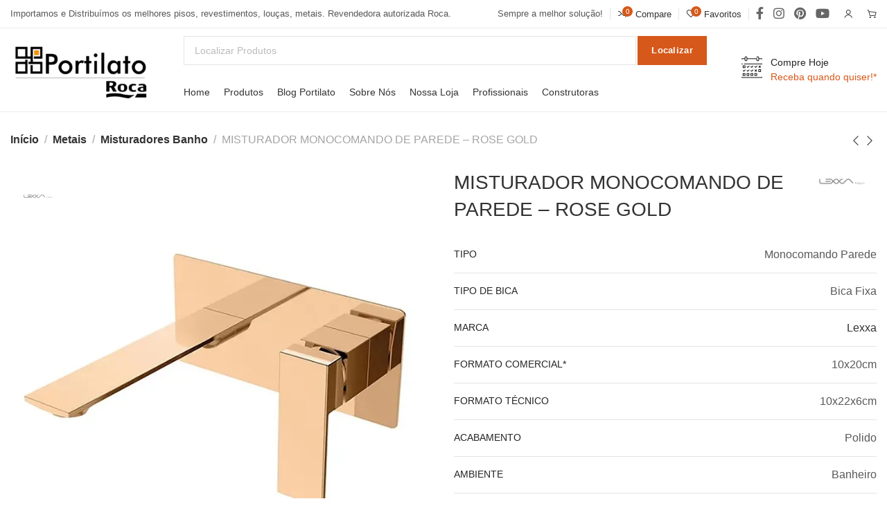

--- FILE ---
content_type: text/html; charset=UTF-8
request_url: https://portilato.com.br/product/misturador-monocomando-de-parede-rose-gold/
body_size: 72386
content:
<!DOCTYPE html><html lang="pt-BR"><head><script data-no-optimize="1">var litespeed_docref=sessionStorage.getItem("litespeed_docref");litespeed_docref&&(Object.defineProperty(document,"referrer",{get:function(){return litespeed_docref}}),sessionStorage.removeItem("litespeed_docref"));</script> <meta charset="UTF-8"><meta name="viewport" content="width=device-width, initial-scale=1.0, maximum-scale=1.0, user-scalable=no"><link rel="profile" href="http://gmpg.org/xfn/11"><link rel="pingback" href="https://portilato.com.br/xmlrpc.php"><title>MISTURADOR MONOCOMANDO DE PAREDE &#8211; ROSE GOLD &#8211; Portilato</title>
 <script type="text/template" id="pvc-stats-view-template"><i class="pvc-stats-icon medium" aria-hidden="true"><svg aria-hidden="true" focusable="false" data-prefix="far" data-icon="chart-bar" role="img" xmlns="http://www.w3.org/2000/svg" viewBox="0 0 512 512" class="svg-inline--fa fa-chart-bar fa-w-16 fa-2x"><path fill="currentColor" d="M396.8 352h22.4c6.4 0 12.8-6.4 12.8-12.8V108.8c0-6.4-6.4-12.8-12.8-12.8h-22.4c-6.4 0-12.8 6.4-12.8 12.8v230.4c0 6.4 6.4 12.8 12.8 12.8zm-192 0h22.4c6.4 0 12.8-6.4 12.8-12.8V140.8c0-6.4-6.4-12.8-12.8-12.8h-22.4c-6.4 0-12.8 6.4-12.8 12.8v198.4c0 6.4 6.4 12.8 12.8 12.8zm96 0h22.4c6.4 0 12.8-6.4 12.8-12.8V204.8c0-6.4-6.4-12.8-12.8-12.8h-22.4c-6.4 0-12.8 6.4-12.8 12.8v134.4c0 6.4 6.4 12.8 12.8 12.8zM496 400H48V80c0-8.84-7.16-16-16-16H16C7.16 64 0 71.16 0 80v336c0 17.67 14.33 32 32 32h464c8.84 0 16-7.16 16-16v-16c0-8.84-7.16-16-16-16zm-387.2-48h22.4c6.4 0 12.8-6.4 12.8-12.8v-70.4c0-6.4-6.4-12.8-12.8-12.8h-22.4c-6.4 0-12.8 6.4-12.8 12.8v70.4c0 6.4 6.4 12.8 12.8 12.8z" class=""></path></svg></i>
	 <%= total_view %> Pessoas gostaram do produto	<% if ( today_view > 0 ) { %>
		<span class="views_today">, E hoje <%= today_view %> pessoas buscaram esse produto</span>
	<% } %>
	</span></script> <meta name='robots' content='max-image-preview:large' /><style>img:is([sizes="auto" i], [sizes^="auto," i]) { contain-intrinsic-size: 3000px 1500px }</style> <script id="google_gtagjs-js-consent-mode-data-layer" type="litespeed/javascript">window.dataLayer=window.dataLayer||[];function gtag(){dataLayer.push(arguments)}
gtag('consent','default',{"ad_personalization":"denied","ad_storage":"denied","ad_user_data":"denied","analytics_storage":"denied","functionality_storage":"denied","security_storage":"denied","personalization_storage":"denied","region":["AT","BE","BG","CH","CY","CZ","DE","DK","EE","ES","FI","FR","GB","GR","HR","HU","IE","IS","IT","LI","LT","LU","LV","MT","NL","NO","PL","PT","RO","SE","SI","SK"],"wait_for_update":500});window._googlesitekitConsentCategoryMap={"statistics":["analytics_storage"],"marketing":["ad_storage","ad_user_data","ad_personalization"],"functional":["functionality_storage","security_storage"],"preferences":["personalization_storage"]};window._googlesitekitConsents={"ad_personalization":"denied","ad_storage":"denied","ad_user_data":"denied","analytics_storage":"denied","functionality_storage":"denied","security_storage":"denied","personalization_storage":"denied","region":["AT","BE","BG","CH","CY","CZ","DE","DK","EE","ES","FI","FR","GB","GR","HR","HU","IE","IS","IT","LI","LT","LU","LV","MT","NL","NO","PL","PT","RO","SE","SI","SK"],"wait_for_update":500}</script> <link rel='dns-prefetch' href='//www.googletagmanager.com' /><link rel='dns-prefetch' href='//fonts.googleapis.com' /><link rel="alternate" type="application/rss+xml" title="Feed para Portilato &raquo;" href="https://portilato.com.br/feed/" /><link rel="alternate" type="application/rss+xml" title="Feed de comentários para Portilato &raquo;" href="https://portilato.com.br/comments/feed/" /><link rel="alternate" type="application/rss+xml" title="Feed de comentários para Portilato &raquo; MISTURADOR MONOCOMANDO DE PAREDE &#8211; ROSE GOLD" href="https://portilato.com.br/product/misturador-monocomando-de-parede-rose-gold/feed/" /><style id="litespeed-ccss">.fa-2x{font-size:2em}.fa-check:before{content:""}.wp-block-archives{box-sizing:border-box}.wp-block-group{box-sizing:border-box}ul{box-sizing:border-box}.entry-content{counter-reset:footnotes}:root{--wp--preset--font-size--normal:16px;--wp--preset--font-size--huge:42px}:where(figure){margin:0 0 1em}:root{--wp-admin-theme-color:#3858e9;--wp-admin-theme-color--rgb:56,88,233;--wp-admin-theme-color-darker-10:#2145e6;--wp-admin-theme-color-darker-10--rgb:33,69,230;--wp-admin-theme-color-darker-20:#183ad6;--wp-admin-theme-color-darker-20--rgb:24,58,214;--wp-admin-border-width-focus:2px}:root{--wp-admin-theme-color:#007cba;--wp-admin-theme-color--rgb:0,124,186;--wp-admin-theme-color-darker-10:#006ba1;--wp-admin-theme-color-darker-10--rgb:0,107,161;--wp-admin-theme-color-darker-20:#005a87;--wp-admin-theme-color-darker-20--rgb:0,90,135;--wp-admin-border-width-focus:2px;--wp-block-synced-color:#7a00df;--wp-block-synced-color--rgb:122,0,223;--wp-bound-block-color:var(--wp-block-synced-color)}:root{--wp-admin-theme-color:#007cba;--wp-admin-theme-color--rgb:0,124,186;--wp-admin-theme-color-darker-10:#006ba1;--wp-admin-theme-color-darker-10--rgb:0,107,161;--wp-admin-theme-color-darker-20:#005a87;--wp-admin-theme-color-darker-20--rgb:0,90,135;--wp-admin-border-width-focus:2px;--wp-block-synced-color:#7a00df;--wp-block-synced-color--rgb:122,0,223;--wp-bound-block-color:var(--wp-block-synced-color)}.cr-qna-block .cr-qna-new-q-form{display:none}.cr-ajax-reviews-review-form .cr-review-form-wrap{display:block}.cr-ajax-reviews-review-form .cr-review-form-wrap .cr-review-form-nav,.cr-qna-block .cr-review-form-nav{display:flex;justify-content:space-between;border-top:1px solid #E5E9EB;border-bottom:1px solid #E5E9EB;height:50px;box-sizing:border-box}.cr-ajax-reviews-review-form .cr-review-form-wrap .cr-review-form-nav .cr-nav-left,.cr-ajax-reviews-review-form .cr-review-form-wrap .cr-review-form-nav .cr-nav-right,.cr-qna-block .cr-review-form-nav .cr-nav-left,.cr-qna-block .cr-review-form-nav .cr-nav-right{display:flex;align-items:center}.cr-ajax-reviews-review-form.cr-ajax-reviews-review-form-nc .cr-review-form-wrap .cr-review-form-nav .cr-nav-right{display:none}.cr-ajax-reviews-review-form .cr-review-form-wrap .cr-review-form-nav .cr-nav-left svg,.cr-qna-block .cr-review-form-nav .cr-nav-left svg{margin:0 5px 0 0}.cr-ajax-reviews-review-form .cr-review-form-wrap .cr-review-form-nav .cr-nav-left span,.cr-qna-block .cr-review-form-nav .cr-nav-left span{font-size:16px;color:#0E252C}.cr-ajax-reviews-review-form .cr-review-form-not-logged-in{max-width:500px;margin:0 auto;display:none;position:relative;padding:40px 0}.cr-ajax-reviews-review-form .cr-review-form-not-logged-in{display:flex;flex-direction:column;align-items:center}.cr-ajax-reviews-review-form .cr-review-form-not-logged-in span{padding:0 0 20px 0}.cr-ajax-reviews-review-form .cr-review-form-not-logged-in .cr-review-form-continue{display:flex;background-color:#31856C;color:#fff;border:0;height:40px;line-height:20px;font-size:15px;width:auto;text-decoration:none;align-items:center;justify-content:center}.cr-ajax-reviews-review-form .cr-review-form-not-logged-in .cr-review-form-continue{padding:10px 20px;min-width:100px;text-align:center}#reviews.cr-reviews-ajax-reviews{width:100%}.cr-pswp{display:none}.cr-qna-block .cr-qna-search-block div{position:relative;flex-grow:1}.cr-qna-block .cr-input-text{border:1px solid;border-radius:4px 4px 4px 4px;border-color:#ADB1B8 #A2A6AC #8D9096;background-color:#fff;color:#898F92;padding:3px 10px;padding-left:calc(1.5em + .75rem);padding-right:1.5em;width:100%;margin:0;font-size:1em;box-shadow:none;outline:none;box-sizing:border-box}.cr-qna-block .cr-input-text{height:100%}.cr-qna-block .cr-qna-search-block .cr-clear-input{display:none;position:absolute;margin-left:-1.7em;margin-top:-8px;height:16px;top:50%;right:8px}.cr-qna-block .cr-qna-search-block .cr-clear-input svg{display:block;height:16px}.cr-qna-block .cr-qna-search-block .cr-qna-search-icon{fill:#18B394;display:inline-block;position:absolute;width:1.1em;height:1.1em;left:9px;top:50%;transform:translateY(-50%)}.cr-ajax-reviews-review-form{display:none}.cr-ajax-reviews-review-form.cr-ajax-reviews-review-form-nc{display:block}.cr-qna-block .cr-qna-search-block{display:flex;justify-content:flex-end;margin-bottom:30px}.cr-qna-block .cr-qna-list-block{display:block}.cr-qna-block .cr-qna-list-block div.cr-qna-list-empty{padding:30px;text-align:center}@media all and (max-width:415px){.cr-qna-block .cr-qna-search-block{flex-wrap:wrap}.cr-qna-block .cr-qna-search-block div{width:100%}}:root{--wp--preset--aspect-ratio--square:1;--wp--preset--aspect-ratio--4-3:4/3;--wp--preset--aspect-ratio--3-4:3/4;--wp--preset--aspect-ratio--3-2:3/2;--wp--preset--aspect-ratio--2-3:2/3;--wp--preset--aspect-ratio--16-9:16/9;--wp--preset--aspect-ratio--9-16:9/16;--wp--preset--color--black:#000000;--wp--preset--color--cyan-bluish-gray:#abb8c3;--wp--preset--color--white:#ffffff;--wp--preset--color--pale-pink:#f78da7;--wp--preset--color--vivid-red:#cf2e2e;--wp--preset--color--luminous-vivid-orange:#ff6900;--wp--preset--color--luminous-vivid-amber:#fcb900;--wp--preset--color--light-green-cyan:#7bdcb5;--wp--preset--color--vivid-green-cyan:#00d084;--wp--preset--color--pale-cyan-blue:#8ed1fc;--wp--preset--color--vivid-cyan-blue:#0693e3;--wp--preset--color--vivid-purple:#9b51e0;--wp--preset--gradient--vivid-cyan-blue-to-vivid-purple:linear-gradient(135deg,rgba(6,147,227,1) 0%,rgb(155,81,224) 100%);--wp--preset--gradient--light-green-cyan-to-vivid-green-cyan:linear-gradient(135deg,rgb(122,220,180) 0%,rgb(0,208,130) 100%);--wp--preset--gradient--luminous-vivid-amber-to-luminous-vivid-orange:linear-gradient(135deg,rgba(252,185,0,1) 0%,rgba(255,105,0,1) 100%);--wp--preset--gradient--luminous-vivid-orange-to-vivid-red:linear-gradient(135deg,rgba(255,105,0,1) 0%,rgb(207,46,46) 100%);--wp--preset--gradient--very-light-gray-to-cyan-bluish-gray:linear-gradient(135deg,rgb(238,238,238) 0%,rgb(169,184,195) 100%);--wp--preset--gradient--cool-to-warm-spectrum:linear-gradient(135deg,rgb(74,234,220) 0%,rgb(151,120,209) 20%,rgb(207,42,186) 40%,rgb(238,44,130) 60%,rgb(251,105,98) 80%,rgb(254,248,76) 100%);--wp--preset--gradient--blush-light-purple:linear-gradient(135deg,rgb(255,206,236) 0%,rgb(152,150,240) 100%);--wp--preset--gradient--blush-bordeaux:linear-gradient(135deg,rgb(254,205,165) 0%,rgb(254,45,45) 50%,rgb(107,0,62) 100%);--wp--preset--gradient--luminous-dusk:linear-gradient(135deg,rgb(255,203,112) 0%,rgb(199,81,192) 50%,rgb(65,88,208) 100%);--wp--preset--gradient--pale-ocean:linear-gradient(135deg,rgb(255,245,203) 0%,rgb(182,227,212) 50%,rgb(51,167,181) 100%);--wp--preset--gradient--electric-grass:linear-gradient(135deg,rgb(202,248,128) 0%,rgb(113,206,126) 100%);--wp--preset--gradient--midnight:linear-gradient(135deg,rgb(2,3,129) 0%,rgb(40,116,252) 100%);--wp--preset--font-size--small:13px;--wp--preset--font-size--medium:20px;--wp--preset--font-size--large:36px;--wp--preset--font-size--x-large:42px;--wp--preset--spacing--20:0.44rem;--wp--preset--spacing--30:0.67rem;--wp--preset--spacing--40:1rem;--wp--preset--spacing--50:1.5rem;--wp--preset--spacing--60:2.25rem;--wp--preset--spacing--70:3.38rem;--wp--preset--spacing--80:5.06rem;--wp--preset--shadow--natural:6px 6px 9px rgba(0, 0, 0, 0.2);--wp--preset--shadow--deep:12px 12px 50px rgba(0, 0, 0, 0.4);--wp--preset--shadow--sharp:6px 6px 0px rgba(0, 0, 0, 0.2);--wp--preset--shadow--outlined:6px 6px 0px -3px rgba(255, 255, 255, 1), 6px 6px rgba(0, 0, 0, 1);--wp--preset--shadow--crisp:6px 6px 0px rgba(0, 0, 0, 1)}.pvc_clear{clear:both}.clear{clear:both}.pvc_stats{float:left;padding:5px!important}.pvc_stats .pvc-stats-icon{vertical-align:middle}.pvc_stats .pvc-stats-icon svg{display:initial}.pvc_stats .pvc-stats-icon.medium svg{width:24px}.woocommerce form .form-row .required{visibility:visible}button.pswp__button{box-shadow:none!important;background-image:url(/wp-content/plugins/woocommerce/assets/css/photoswipe/default-skin/default-skin.png)!important}button.pswp__button,button.pswp__button--arrow--left::before,button.pswp__button--arrow--right::before{background-color:transparent!important}button.pswp__button--arrow--left,button.pswp__button--arrow--right{background-image:none!important}.pswp{display:none;position:absolute;width:100%;height:100%;left:0;top:0;overflow:hidden;-ms-touch-action:none;touch-action:none;z-index:1500;-webkit-text-size-adjust:100%;-webkit-backface-visibility:hidden;outline:0}.pswp *{-webkit-box-sizing:border-box;box-sizing:border-box}.pswp__bg{position:absolute;left:0;top:0;width:100%;height:100%;background:#000;opacity:0;-webkit-transform:translateZ(0);transform:translateZ(0);-webkit-backface-visibility:hidden;will-change:opacity}.pswp__scroll-wrap{position:absolute;left:0;top:0;width:100%;height:100%;overflow:hidden}.pswp__container{-ms-touch-action:none;touch-action:none;position:absolute;left:0;right:0;top:0;bottom:0}.pswp__container{-webkit-touch-callout:none}.pswp__bg{will-change:opacity}.pswp__container{-webkit-backface-visibility:hidden}.pswp__item{position:absolute;left:0;right:0;top:0;bottom:0;overflow:hidden}.pswp__button{width:44px;height:44px;position:relative;background:0 0;overflow:visible;-webkit-appearance:none;display:block;border:0;padding:0;margin:0;float:left;opacity:.75;-webkit-box-shadow:none;box-shadow:none}.pswp__button::-moz-focus-inner{padding:0;border:0}.pswp__button,.pswp__button--arrow--left:before,.pswp__button--arrow--right:before{background:url(/wp-content/plugins/woocommerce/assets/css/photoswipe/default-skin/default-skin.png)0 0 no-repeat;background-size:264px 88px;width:44px;height:44px}.pswp__button--close{background-position:0-44px}.pswp__button--share{background-position:-44px -44px}.pswp__button--fs{display:none}.pswp__button--zoom{display:none;background-position:-88px 0}.pswp__button--arrow--left,.pswp__button--arrow--right{background:0 0;top:50%;margin-top:-50px;width:70px;height:100px;position:absolute}.pswp__button--arrow--left{left:0}.pswp__button--arrow--right{right:0}.pswp__button--arrow--left:before,.pswp__button--arrow--right:before{content:"";top:35px;background-color:rgb(0 0 0/.3);height:30px;width:32px;position:absolute}.pswp__button--arrow--left:before{left:6px;background-position:-138px -44px}.pswp__button--arrow--right:before{right:6px;background-position:-94px -44px}.pswp__share-modal{display:block;background:rgb(0 0 0/.5);width:100%;height:100%;top:0;left:0;padding:10px;position:absolute;z-index:1600;opacity:0;-webkit-backface-visibility:hidden;will-change:opacity}.pswp__share-modal--hidden{display:none}.pswp__share-tooltip{z-index:1620;position:absolute;background:#fff;top:56px;border-radius:2px;display:block;width:auto;right:44px;-webkit-box-shadow:0 2px 5px rgb(0 0 0/.25);box-shadow:0 2px 5px rgb(0 0 0/.25);-webkit-transform:translateY(6px);-ms-transform:translateY(6px);transform:translateY(6px);-webkit-backface-visibility:hidden;will-change:transform}.pswp__counter{position:relative;left:0;top:0;height:44px;font-size:13px;line-height:44px;color:#fff;opacity:.75;padding:0 10px;margin-inline-end:auto}.pswp__caption{position:absolute;left:0;bottom:0;width:100%;min-height:44px}.pswp__caption__center{text-align:left;max-width:420px;margin:0 auto;font-size:13px;padding:10px;line-height:20px;color:#ccc}.pswp__preloader{width:44px;height:44px;position:absolute;top:0;left:50%;margin-left:-22px;opacity:0;will-change:opacity;direction:ltr}.pswp__preloader__icn{width:20px;height:20px;margin:12px}@media screen and (max-width:1024px){.pswp__preloader{position:relative;left:auto;top:auto;margin:0;float:right}}.pswp__ui{-webkit-font-smoothing:auto;visibility:visible;opacity:1;z-index:1550}.pswp__top-bar{position:absolute;left:0;top:0;height:44px;width:100%;display:flex;justify-content:flex-end}.pswp__caption,.pswp__top-bar{-webkit-backface-visibility:hidden;will-change:opacity}.pswp__caption,.pswp__top-bar{background-color:rgb(0 0 0/.5)}.pswp__ui--hidden .pswp__button--arrow--left,.pswp__ui--hidden .pswp__button--arrow--right,.pswp__ui--hidden .pswp__caption,.pswp__ui--hidden .pswp__top-bar{opacity:.001}:root{--joinchat-ico:url("data:image/svg+xml;charset=utf-8,%3Csvg xmlns='http://www.w3.org/2000/svg' viewBox='0 0 24 24'%3E%3Cpath fill='%23fff' d='M3.516 3.516c4.686-4.686 12.284-4.686 16.97 0s4.686 12.283 0 16.97a12 12 0 0 1-13.754 2.299l-5.814.735a.392.392 0 0 1-.438-.44l.748-5.788A12 12 0 0 1 3.517 3.517zm3.61 17.043.3.158a9.85 9.85 0 0 0 11.534-1.758c3.843-3.843 3.843-10.074 0-13.918s-10.075-3.843-13.918 0a9.85 9.85 0 0 0-1.747 11.554l.16.303-.51 3.942a.196.196 0 0 0 .219.22zm6.534-7.003-.933 1.164a9.84 9.84 0 0 1-3.497-3.495l1.166-.933a.79.79 0 0 0 .23-.94L9.561 6.96a.79.79 0 0 0-.924-.445l-2.023.524a.797.797 0 0 0-.588.88 11.754 11.754 0 0 0 10.005 10.005.797.797 0 0 0 .88-.587l.525-2.023a.79.79 0 0 0-.445-.923L14.6 13.327a.79.79 0 0 0-.94.23z'/%3E%3C/svg%3E");--joinchat-font:-apple-system,blinkmacsystemfont,"Segoe UI",roboto,oxygen-sans,ubuntu,cantarell,"Helvetica Neue",sans-serif}.joinchat{--bottom:20px;--sep:20px;--s:60px;--header:calc(var(--s)*1.16667);--vh:100vh;--red:37;--green:211;--blue:102;--rgb:var(--red) var(--green) var(--blue);--color:rgb(var(--rgb));--dark:rgb(calc(var(--red) - 75) calc(var(--green) - 75) calc(var(--blue) - 75));--hover:rgb(calc(var(--red) + 50) calc(var(--green) + 50) calc(var(--blue) + 50));--bg:rgb(var(--rgb)/4%);--bw:100;--text:hsl(0deg 0% clamp(0%,var(--bw)*1%,100%)/clamp(70%,var(--bw)*1%,100%));--msg:var(--color);color:var(--text);display:none;position:fixed;z-index:9000;right:var(--sep);bottom:var(--bottom);font:normal normal normal 16px/1.625em var(--joinchat-font);letter-spacing:0;animation:joinchat_show .5s cubic-bezier(.18,.89,.32,1.28) 10ms both;transform:scale3d(0,0,0);transform-origin:calc(var(--s)/-2) calc(var(--s)/-4);touch-action:manipulation;-webkit-font-smoothing:antialiased}.joinchat *,.joinchat :after,.joinchat :before{box-sizing:border-box}@supports not (width:clamp(1px,1%,10px)){.joinchat{--text:hsl(0deg 0% calc(var(--bw)*1%)/90%)}}.joinchat__button{display:flex;flex-direction:row;position:absolute;z-index:2;bottom:8px;right:8px;height:var(--s);min-width:var(--s);background:#25d366;color:inherit;border-radius:calc(var(--s)/2);box-shadow:1px 6px 24px 0 rgba(7,94,84,.24)}.joinchat__button__open{width:var(--s);height:var(--s);border-radius:50%;background:rgb(0 0 0/0) var(--joinchat-ico) 50%no-repeat;background-size:60%;overflow:hidden}.joinchat__button__send{display:none;flex-shrink:0;width:var(--s);height:var(--s);max-width:var(--s);padding:calc(var(--s)*0.18);margin:0;overflow:hidden}.joinchat__button__send path{fill:none!important;stroke:var(--text)!important}.joinchat__button__send .joinchat_svg__plain{stroke-dasharray:1097;stroke-dashoffset:1097;animation:joinchat_plain 6s .2s ease-in-out infinite}.joinchat__button__send .joinchat_svg__chat{stroke-dasharray:1020;stroke-dashoffset:1020;animation:joinchat_chat 6s 3.2s ease-in-out infinite}.joinchat__button__sendtext{padding:0;max-width:0;border-radius:var(--s);font-weight:600;line-height:var(--s);white-space:nowrap;opacity:0;overflow:hidden;text-overflow:ellipsis}.joinchat__tooltip{position:absolute;top:calc(var(--s)/2 - 16px);right:calc(var(--s) + 16px);max-width:calc(100vw - var(--s) - 45px);height:32px;padding:0 14px;border:none;border-radius:16px;background:#fff;color:rgba(0,0,0,.8);line-height:31px;white-space:nowrap;opacity:0;filter:drop-shadow(0 1px 4px rgba(0,0,0,.4))}.joinchat__tooltip:after{content:"";display:block;position:absolute;top:10px;right:-6px;border:8px solid transparent;border-width:6px 0 6px 8px;border-left-color:#fff}.joinchat__tooltip div{width:-moz-max-content;width:max-content;max-width:100%;overflow:hidden;text-overflow:ellipsis}.joinchat__box{display:flex;flex-direction:column;position:absolute;bottom:0;right:0;z-index:1;width:calc(100vw - var(--sep)*2);max-width:400px;max-height:calc(var(--vh) - var(--bottom) - var(--sep));border-radius:calc(var(--s)/2 + 2px);background:#fff linear-gradient(180deg,var(--color),var(--color) var(--header),var(--bg) var(--header),var(--bg));box-shadow:0 2px 6px 0 rgba(0,0,0,.5);text-align:left;overflow:hidden;transform:scale3d(0,0,0);opacity:0}.joinchat__header{display:flex;flex-flow:row;align-items:center;position:relative;flex-shrink:0;height:var(--header);min-height:50px;padding:0 70px 0 26px;margin:0}.joinchat__wa{height:28px;width:auto;fill:currentcolor;opacity:.8}.joinchat__close{--size:34px;position:absolute;top:calc(50% - var(--size)/2);right:24px;width:var(--size);height:var(--size);border-radius:50%;background:rgba(0,0,0,.4)url(data:image/svg+xml;charset=utf-8,%3Csvg\ xmlns=\'http://www.w3.org/2000/svg\'\ fill=\'%23fff\'\ viewBox=\'0\ 0\ 24\ 24\'%3E%3Cpath\ d=\'M24\ 2.4\ 21.6\ 0\ 12\ 9.6\ 2.4\ 0\ 0\ 2.4\ 9.6\ 12\ 0\ 21.6\ 2.4\ 24l9.6-9.6\ 9.6\ 9.6\ 2.4-2.4-9.6-9.6z\'/%3E%3C/svg%3E)50%no-repeat;background-size:12px}.joinchat__box__scroll{overflow:hidden scroll;overscroll-behavior-y:contain;-webkit-overflow-scrolling:touch}.joinchat__box__scroll::-webkit-scrollbar{width:4px;background:rgb(0 0 0/0)}.joinchat__box__scroll::-webkit-scrollbar-thumb{border-radius:2px;background:rgb(0 0 0/0)}.joinchat__box__content{width:calc(100% + 4px);padding:20px 0 calc(var(--s) + 16px)}.joinchat{--peak:url(#joinchat__peak_l)}@keyframes joinchat_show{0%{transform:scale3d(0,0,0)}to{transform:scaleX(1)}}@keyframes joinchat_plain{0%,50%,to{stroke-dashoffset:1097}5%,45%{stroke-dashoffset:0}}@keyframes joinchat_chat{0%,50%,to{stroke-dashoffset:1020}5%,45%{stroke-dashoffset:0}}@media (orientation:landscape) and (height<=480px),(width<=480px){.joinchat{--bottom:6px;--sep:6px;--header:calc(var(--s)*0.91667)}.joinchat__close{--size:28px}.joinchat__box__scroll{padding-top:15px}}@media (prefers-reduced-motion){.joinchat{animation:none}.joinchat__button__send .joinchat_svg__plain{stroke-dasharray:0;animation:none}.joinchat__button__send .joinchat_svg__chat{animation:none}}.joinchat--nobtn .joinchat__box__content{padding-bottom:0}.joinchat__agents{--mb:20px;--agentH:calc(var(--s) + var(--mb));--h:calc(var(--s)/2);--agents:10;position:sticky;bottom:8px;display:flex;flex-direction:column;align-items:flex-end;width:100%;padding:0 8px;margin:8px 0;max-height:calc(var(--agentH)*var(--agents))}@media (max-width:480px),(orientation:landscape) and (max-width:767px){.joinchat__agents{--mb:10px}}:root{--direction-multiplier:1}.elementor *,.elementor :after,.elementor :before{box-sizing:border-box}.elementor img{border:none;border-radius:0;box-shadow:none;height:auto;max-width:100%}.elementor-element{--flex-direction:initial;--flex-wrap:initial;--justify-content:initial;--align-items:initial;--align-content:initial;--gap:initial;--flex-basis:initial;--flex-grow:initial;--flex-shrink:initial;--order:initial;--align-self:initial;align-self:var(--align-self);flex-basis:var(--flex-basis);flex-grow:var(--flex-grow);flex-shrink:var(--flex-shrink);order:var(--order)}.elementor-element:where(.e-con-full,.elementor-widget){align-content:var(--align-content);align-items:var(--align-items);flex-direction:var(--flex-direction);flex-wrap:var(--flex-wrap);gap:var(--row-gap) var(--column-gap);justify-content:var(--justify-content)}:root{--page-title-display:block}h1.entry-title{display:var(--page-title-display)}.elementor-section{position:relative}.elementor-section .elementor-container{display:flex;margin-left:auto;margin-right:auto;position:relative}@media (max-width:1024px){.elementor-section .elementor-container{flex-wrap:wrap}}.elementor-section.elementor-section-boxed>.elementor-container{max-width:1140px}.elementor-widget-wrap{align-content:flex-start;flex-wrap:wrap;position:relative;width:100%}.elementor:not(.elementor-bc-flex-widget) .elementor-widget-wrap{display:flex}.elementor-widget-wrap>.elementor-element{width:100%}.elementor-widget{position:relative}.elementor-widget:not(:last-child){margin-bottom:var(--kit-widget-spacing,20px)}.elementor-column{display:flex;min-height:1px;position:relative}.elementor-column-gap-default>.elementor-column>.elementor-element-populated{padding:10px}@media (min-width:768px){.elementor-column.elementor-col-100{width:100%}}@media (max-width:767px){.elementor-column{width:100%}}@media (prefers-reduced-motion:no-preference){html{scroll-behavior:smooth}}.elementor-kit-7{--e-global-color-primary:#6EC1E4;--e-global-color-secondary:#54595F;--e-global-color-text:#7A7A7A;--e-global-color-accent:#61CE70;--e-global-color-af08ad9:#000000;--e-global-typography-primary-font-family:"Roboto";--e-global-typography-primary-font-weight:600;--e-global-typography-secondary-font-family:"Roboto Slab";--e-global-typography-secondary-font-weight:400;--e-global-typography-text-font-family:"Roboto";--e-global-typography-text-font-weight:400;--e-global-typography-accent-font-family:"Roboto";--e-global-typography-accent-font-weight:500}.elementor-section.elementor-section-boxed>.elementor-container{max-width:1140px}.elementor-widget:not(:last-child){margin-block-end:20px}.elementor-element{--widgets-spacing:20px 20px;--widgets-spacing-row:20px;--widgets-spacing-column:20px}h1.entry-title{display:var(--page-title-display)}@media (max-width:1024px){.elementor-section.elementor-section-boxed>.elementor-container{max-width:1024px}}@media (max-width:767px){.elementor-section.elementor-section-boxed>.elementor-container{max-width:767px}}.pswp,html{-webkit-text-size-adjust:100%}body{overflow-x:hidden}a{text-decoration:none}.required,a img{border:none}a,body,div,figure,form,h1,h2,h4,header,html,i,img,label,li,nav,p,section,span,table,tbody,td,th,tr,ul{margin:0;padding:0;border:0;vertical-align:baseline;font:inherit;font-size:100%}.title,h1,h2,h4,p,ul{margin-bottom:20px}img,td,th{vertical-align:middle}*,:after,:before{-webkit-box-sizing:border-box;-moz-box-sizing:border-box;box-sizing:border-box}@-ms-viewport{width:device-width}html{box-sizing:border-box;line-height:1;-ms-overflow-style:scrollbar;-ms-text-size-adjust:100%}table{border-spacing:0;border-collapse:collapse;margin-bottom:35px;width:100%;line-height:1.4}td,th{text-align:left;font-weight:400}figure,header,nav,section{display:block}a,button,input{-ms-touch-action:manipulation;touch-action:manipulation}button,input{margin:0;color:inherit;font:inherit}.required{line-height:1}button{overflow:visible}button{-webkit-appearance:button}button::-moz-focus-inner,input::-moz-focus-inner{padding:0;border:0}body{margin:0;background-color:#fff;color:#585858;text-rendering:optimizeLegibility;font-size:16px;font-family:Arial,Helvetica,sans-serif;-webkit-font-smoothing:antialiased;-moz-osx-font-smoothing:grayscale;line-height:1.6}a{color:#333}.required{color:#E01020;font-size:16px}.xts-heading-with-btn .xts-close-button>a:before{font-family:font-icon;-webkit-font-smoothing:antialiased;-moz-osx-font-smoothing:grayscale}i{font-style:italic}img{max-width:100%;height:auto;border:0}th{color:#242424}svg:not(:root){overflow:hidden}td,th{padding:15px 10px;border-bottom:1px solid #E4E4E4}th{text-transform:uppercase;font-size:14px}.title,h1,h2,h4{color:#242424}.title{display:block}.title,.xts-entities-title,h1,h2,h4,th{word-wrap:break-word;line-height:1.4}.button,.xts-button,[type=submit],button{min-height:42px;font-size:13px;background-color:#f1f1f1;color:#333;position:relative;display:inline-flex;flex:0 0 auto;align-items:center;justify-content:center;outline:0;border-width:0;border-style:solid;border-color:#fff0;border-radius:0;box-shadow:none;vertical-align:middle;text-align:center;text-transform:none;text-shadow:none;white-space:unset;letter-spacing:.3px;font-weight:600;line-height:1.2;padding:5px 20px;padding:5px 20px;padding:5px 20px}label{display:block;margin-bottom:5px;color:#333;vertical-align:middle;font-weight:400}input[type=text],input[type=password]{-webkit-appearance:none;-moz-appearance:none;appearance:none}input[type=text],input[type=password]{padding:0 15px;max-width:100%;width:100%;height:42px;background-color:#fff0;box-shadow:none;color:#777;vertical-align:middle;font-size:14px;border-radius:0;border:1px solid rgb(119 119 119/.2)}::-webkit-input-placeholder{color:#bbb}::-moz-placeholder{color:#bbb}:-moz-placeholder{color:#bbb}:-ms-input-placeholder{color:#bbb}input[type=checkbox]{display:inline;box-sizing:border-box;margin-right:5px;padding:0;vertical-align:middle}.xts-nav,.xts-textalign-left{text-align:left}ul{padding-left:20px}li{margin-bottom:10px}li:last-child{margin-bottom:0}ul{list-style:disc}.widget ul,.xts-nav,.xts-sticky-navbar{padding-left:0;list-style:none}.xts-nav,.xts-nav>li,.xts-sticky-navbar,.xts-sticky-navbar>li{margin-bottom:0}.xts-items-start{align-items:flex-start}.xts-items-center{align-items:center}.xts-textalign-center{text-align:center}.xts-action-btn>a:after{border:1px solid #fff0;content:"";vertical-align:middle}.xts-reset-mb-10>*{margin-bottom:10px}.xts-reset-all-last :last-child,.xts-reset-last>:last-child{margin-bottom:0}.xts-fill{position:absolute;top:0;right:0;bottom:0;left:0}h1{font-size:42px}h2{font-size:34px}.xts-fontsize-m,h4{font-size:20px}.xts-fontsize-xs{font-size:14px}@keyframes xts-fade-in{from{opacity:0}to{opacity:1}}.container{margin-right:auto;margin-left:auto;padding-right:15px;padding-left:15px;max-width:100%;width:100%}.row{display:-ms-flexbox;display:flex;-ms-flex-wrap:wrap;flex-wrap:wrap;margin-right:-15px;margin-left:-15px}.col,.col-12,.col-auto,.col-lg-12,.col-md-12,.col-md-6{position:relative;padding-right:15px;padding-left:15px;min-height:1px;width:100%}.row-spacing-40{margin-right:-20px;margin-left:-20px}.xts-nav,.xts-row{margin-left:-10px}.row-spacing-40>[class*=col-]{padding-right:20px;padding-left:20px}.col{-ms-flex-preferred-size:0;flex-basis:0%;-ms-flex-positive:1;flex-grow:1;max-width:100%}.col-auto{max-width:none;width:auto}.col-auto{-ms-flex:0 0 auto;flex:0 0 auto}.col-12{flex:0 0 100%;max-width:100%}.xts-row{display:flex;flex-direction:row;flex-wrap:wrap;margin-right:-10px;margin-bottom:-20px}.xts-col{flex-basis:100%;margin-bottom:20px;padding-right:10px;padding-left:10px;max-width:100%;width:100%}.xts-row-spacing-10{margin-bottom:-10px}.xts-row-spacing-10{margin-right:-5px;margin-left:-5px}.xts-row-spacing-10>.xts-col{margin-bottom:10px;padding-right:5px;padding-left:5px}.xts-row-4>.xts-col{flex-basis:25%;max-width:25%;width:25%}.xts-scroll-content{overflow:hidden;overflow-y:auto;-webkit-overflow-scrolling:touch;max-height:50vh}.xts-heading-with-btn{display:none;align-items:center;justify-content:space-between;margin-bottom:30px;padding-top:25px;padding-bottom:25px;border-bottom:1px solid rgb(119 119 119/.2)}.xts-heading-with-btn .title{margin-bottom:0;margin-right:10px}.xts-heading-with-btn .xts-close-button{flex:0 0 auto}.xts-heading-with-btn .xts-close-button>a:before{content:""}.xts-side-hidden{position:fixed;top:0;bottom:0;z-index:500;overflow:hidden;overflow-y:auto;-webkit-overflow-scrolling:touch;width:340px;background-color:#fff}.xts-side-hidden.xts-side-right{right:0;left:auto;-webkit-transform:translate3d(100%,0,0);transform:translate3d(100%,0,0)}.xts-action-btn{display:inline-block;vertical-align:middle}.xts-action-btn>a{position:relative;color:#333}.xts-action-btn>a:after{position:absolute;top:calc(50% - 7px);left:0;visibility:hidden;opacity:0;display:inline-block;width:14px;height:14px;border-left-color:currentColor;border-radius:50%}.xts-action-btn.xts-style-inline>a{display:flex;align-items:center;font-weight:600;font-size:90%;line-height:1}.xts-action-btn.xts-style-inline>a:before{margin-right:5px;font-weight:400;font-size:120%}.xts-action-btn[class*=xts-style-icon]>a{display:flex;align-items:center;justify-content:center;min-width:42px;height:42px;font-size:0}.xts-action-btn[class*=xts-style-icon]>a:before{font-size:20px;line-height:1}.xts-action-btn[class*=xts-style-icon]>a:after{left:calc(50% - 7px)}.xts-action-btn[class*=xts-style-icon-bg]{position:relative}.xts-action-btn[class*=xts-style-icon-bg]>a{z-index:2}.xts-action-btn[class*=xts-style-icon-bg]>a:before{font-size:16px}.xts-action-btn[class*=xts-style-icon-bg]:before{content:"";border-radius:30px;background-color:#fff;box-shadow:0 0 3px rgb(0 0 0/.15);position:absolute;top:0;right:0;bottom:0;left:0;backface-visibility:hidden;-webkit-backface-visibility:hidden}.xts-action-btn.xts-style-icon-bg-text>a:before{display:flex;align-items:center;justify-content:center;min-width:inherit;height:inherit}.xts-action-btn.xts-style-icon-bg-text>a span{overflow:hidden;padding:0;max-width:0;white-space:nowrap;font-weight:600;font-size:14px;opacity:0}.xts-nav-wrapper{flex:1 1 auto}.xts-nav-img{margin-right:10px;max-height:20px;width:auto!important}.xts-nav{display:inline-flex;flex-wrap:wrap;margin-right:-10px}.xts-nav>li{position:relative}.xts-nav>li>a{position:relative;display:flex;align-items:center;flex-direction:row;padding-right:10px;padding-left:10px;font-weight:600;font-size:14px;line-height:1.2}.xts-nav.xts-direction-v{display:flex;margin-right:0;margin-left:0}.xts-nav.xts-direction-v>li{flex:1 1 100%;max-width:100%;width:100%}.xts-nav.xts-direction-v>li>a{flex:1 1 0%}.xts-nav-main>li>a{color:#333}.xts-dropdown:after{content:""}.xts-dropdown{position:absolute;z-index:150;background-color:#fff;box-shadow:none;border:1px solid rgb(119 119 119/.12);top:100%;bottom:auto;right:auto;left:0;margin-top:10px}.xts-dropdown:after{position:absolute;right:0;bottom:100%;left:0;height:15px}.xts-dropdown{visibility:hidden;opacity:0}.searchform .searchsubmit:after{display:inline-block;border:1px solid #fff0;content:"";vertical-align:middle}.xts-single-product-nav.xts-style-default .xts-dropdown{right:0;left:auto}.xts-search-results{right:0;left:0}.xts-search-form .xts-search-results{margin:0!important}.xts-search-form .xts-search-results:after{width:auto!important;height:auto!important}.searchform{position:relative;display:flex;align-items:center;flex-wrap:wrap}.searchform .searchform-input{position:relative;flex:1 1 0%;margin-top:2px;margin-right:2px;margin-bottom:2px;min-width:100px}.searchform input[type=text]::-ms-clear{display:none}.searchform .searchsubmit{margin-top:2px;margin-bottom:2px;color:#fff}.searchform .searchsubmit:after{position:absolute;top:50%;left:50%;margin-top:-9px;margin-left:-9px;opacity:0;width:18px;height:18px;border-left-color:currentColor;border-radius:50%}.searchform.xts-ajax-search .searchform-input{min-width:250px}.searchform.xts-style-icon-alt .submit-text{display:none}.searchform.xts-style-icon-alt input[type=text]{padding-right:50px}.searchform.xts-style-icon-alt .searchsubmit{right:0}.searchform.xts-style-icon-alt .searchform-input{margin:0}.searchform.xts-style-icon-alt .searchsubmit{position:absolute;top:0;bottom:0;margin:0;padding:0;width:50px;font-weight:400}.searchform.xts-style-icon-alt .searchsubmit:before{font-size:20px;content:"";font-family:font-icon;-webkit-font-smoothing:antialiased;-moz-osx-font-smoothing:grayscale}.searchform.xts-style-icon-alt .searchsubmit{background-color:transparent!important;box-shadow:none!important}.searchform.xts-style-icon-alt .searchsubmit{color:#777}.xts-search-results-wrapper{position:relative}.xts-breadcrumbs{vertical-align:middle;line-height:1.2;color:#a5a5a5}.xts-breadcrumbs a{color:#333;font-weight:600}.xts-breadcrumbs .xts-delimiter{padding:0 8px}.xts-breadcrumbs .xts-delimiter:after{content:"/"}.widget a{color:#727272}.widget ul{margin-bottom:0}.widget{margin-bottom:20px}.widget:last-child{margin-bottom:0}.xts-more-desc .xts-more-desc-btn:not(.xts-shown){display:none}.xts-close-side{position:fixed;z-index:400;visibility:hidden;background-color:rgb(0 0 0/.7);opacity:0}.xts-more-desc{position:relative;overflow:hidden;line-height:1.6em}.xts-more-desc .xts-more-desc-btn{position:absolute;right:0;bottom:0;left:0;height:1.6em;background:linear-gradient(to bottom,rgb(255 255 255/.7)0,#fff 100%);color:#333;text-align:center;transform:translateY(1.6em)}.xts-more-desc .xts-more-desc-btn:before{font-size:22px;content:"";font-family:font-icon;-webkit-font-smoothing:antialiased;-moz-osx-font-smoothing:grayscale}.xts-more-desc:not(.xts-opened){max-height:14.4em}.xts-carousel{position:relative}.xts-carousel:not(.xts-loaded){flex-wrap:nowrap;overflow:hidden}.xts-carousel>.xts-col{flex-grow:0;flex-shrink:0}.xts-carousel .xts-col{flex-basis:auto;padding-top:5px;padding-bottom:5px}body .xts-carousel,body .xts-carousel .xts-col{margin-bottom:0}.pswp{height:100%;width:100%}.pswp,.pswp__bg,.pswp__container,.pswp__item,.pswp__scroll-wrap{position:absolute}.pswp__bg{will-change:opacity}.pswp{top:0;left:0;z-index:1500;display:none;overflow:hidden;outline:0;-ms-touch-action:none;touch-action:none;-webkit-backface-visibility:hidden}.pswp__button{display:block}.pswp *{box-sizing:border-box}.pswp__bg,.pswp__share-modal{height:100%;opacity:0;-webkit-backface-visibility:hidden}.pswp__bg{top:0;left:0;width:100%;background:#000}.pswp__scroll-wrap{top:0;left:0;overflow:hidden;width:100%;height:100%}.pswp__container{top:0;right:0;bottom:0;left:0;-ms-touch-action:none;touch-action:none;-webkit-backface-visibility:hidden;will-change:transform}.pswp__container{-webkit-touch-callout:none}.pswp__item{top:0;right:0;bottom:0;left:0;overflow:hidden}.pswp__button{position:relative;float:right;overflow:visible;margin:0;padding:0;border:0;box-shadow:none;opacity:.75;-webkit-appearance:none}.pswp__preloader,.pswp__share-modal{will-change:opacity}.pswp__button::-moz-focus-inner{padding:0;border:0}.pswp__button,.pswp__button--arrow--left:before,.pswp__button--arrow--right:before{width:44px;height:44px;background:url(/wp-content/themes/xts-hitek/images/default-skin.png)no-repeat;background-size:264px 88px}.pswp__button--close{background-position:0-44px}.pswp__button--share{background-position:-44px -44px}.pswp__button--fs{display:none}.pswp__button--zoom{display:none;background-position:-88px 0}.pswp__button--arrow--left,.pswp__button--arrow--right{position:absolute;top:50%;margin-top:-50px;width:70px;height:100px;background:0 0}.pswp__button--arrow--left{left:0}.pswp__button--arrow--right{right:0}.pswp__button--arrow--left:before,.pswp__button--arrow--right:before{content:"";position:absolute;top:35px;width:32px;height:30px;background-color:rgb(0 0 0/.3)}.pswp__button--arrow--left:before{left:6px;background-position:-138px -44px}.pswp__button--arrow--right:before{right:6px;background-position:-94px -44px}.pswp__share-modal{position:absolute;top:0;left:0;z-index:1600;display:block;padding:10px;width:100%;background:rgb(0 0 0/.5)}.pswp__share-modal--hidden{display:none}.pswp__share-tooltip{position:absolute;top:56px;right:44px;z-index:1620;display:block;width:auto;border-radius:2px;background:#fff;box-shadow:0 2px 5px rgb(0 0 0/.25);transform:translateY(6px);-webkit-backface-visibility:hidden;will-change:transform}.pswp__counter,.pswp__preloader{top:0;height:44px;position:absolute}.pswp__counter{left:0;padding:0 10px;color:#fff;font-size:13px;line-height:44px;opacity:.75}.pswp__caption{position:absolute;top:0;left:0;min-height:44px;width:100%}.pswp__caption__center{margin:0 auto;padding:10px;max-width:420px;color:#CCC;text-align:center;font-size:13px;line-height:20px}.pswp__preloader{left:50%;margin-left:-22px;width:44px;opacity:0;direction:ltr}.pswp__preloader__icn{margin:12px;width:20px;height:20px}@media screen and (max-width:1024px){.pswp__preloader{position:relative;top:auto;left:auto;float:right;margin:0}}.pswp__ui{z-index:1550;visibility:visible;-webkit-font-smoothing:auto;opacity:1}.pswp__top-bar{position:absolute;top:0;left:0;width:100%;height:44px}.pswp__caption,.pswp__top-bar{-webkit-backface-visibility:hidden;will-change:opacity}.pswp__caption,.pswp__top-bar{background-color:rgb(0 0 0/.5)}.pswp__ui--hidden .pswp__button--arrow--left,.pswp__ui--hidden .pswp__button--arrow--right,.pswp__ui--hidden .pswp__caption,.pswp__ui--hidden .pswp__top-bar{opacity:.001}.xts-photoswipe-btn>a:before{content:"";font-family:font-icon;-webkit-font-smoothing:antialiased;-moz-osx-font-smoothing:grayscale}.xts-header-el .xts-header-el-icon:before,.xts-nav-mobile .xts-menu-item-with-icon>a:before,i[class*=xts-i-]:before{font-family:font-icon}.widget_block .wp-block-group h2{font-size:inherit}.wp-block-group{margin-bottom:20px}.wp-block-archives-list{padding-left:0}.wp-block-archives-list li{display:flex;align-items:center;margin-bottom:0;color:#bbb}.wp-block-archives-list li{flex-wrap:wrap}.wp-block-archives-list a{flex:1;padding-top:8px;padding-bottom:8px;padding-right:5px}.xts-site-wrapper{position:relative;overflow:hidden;background-color:#fff}.xts-site-content{margin-top:-30px;padding-top:30px;min-height:50vh}.xts-content-area{margin-bottom:50px}.xts-header{display:flex;justify-content:center;position:relative;margin-bottom:30px}.xts-header-inner{position:relative;top:0;z-index:200;width:100%;backface-visibility:hidden;-webkit-backface-visibility:hidden}.xts-header-row{position:relative;background-color:#fff}.xts-header-row-inner{display:flex}.xts-header-col{display:flex;align-items:center;flex-wrap:wrap;flex:0 0 auto}.xts-header-col.xts-start{justify-content:flex-start;margin-left:-10px}.xts-header-col.xts-end{justify-content:flex-end;margin-right:-10px}.xts-header-col.xts-full{flex:1 1 auto;justify-content:center;margin-left:-10px;margin-right:-10px}.xts-header-el{position:relative}.xts-header-el>a{display:flex;align-items:center;justify-content:center;height:40px;line-height:1}.xts-header-el .xts-header-el-icon,.xts-header-el .xts-header-el-label{color:#333}.xts-header-el .xts-header-el-icon{position:relative;display:flex;align-items:center;justify-content:center}.xts-header-el .xts-header-el-icon:before{font-size:20px;-webkit-font-smoothing:antialiased;-moz-osx-font-smoothing:grayscale}.xts-header-el .xts-header-el-label{font-weight:600;font-size:14px}.xts-header-el:not(.xts-style-text) .xts-header-el-label{margin-left:7px}.xts-header-el.xts-style-icon .xts-header-el-label{display:none}.xts-top-bar .xts-header-el .xts-header-el-icon:before{font-size:14px}.xts-top-bar .xts-header-el .xts-header-el-label{font-size:13px;font-weight:400}.xts-header-fontsize-xs{font-size:13px}.xts-header-fontsize-s{font-size:14px}.xts-header-fontsize-m{font-size:16px}.xts-header-el>a,.xts-header-infobox,.xts-header-nav-wrapper,.xts-header-social,.xts-logo,[class*=xts-header-search-form]{padding-right:10px;padding-left:10px}.xts-header-mobile-search .xts-header-el-icon:before{content:""}[class*=xts-header-search-form]{flex:1 1 auto}.xts-nav-main>li>a{height:40px}.xts-header-mobile-burger .xts-header-el-icon:before{content:""}.xts-side-mobile .searchform{border-bottom:1px solid rgb(119 119 119/.2)}.xts-side-mobile .searchform input[type=text]{padding-left:20px;height:70px;border:none;background-color:#fff0;font-weight:600;font-size:15px}.xts-side-mobile .xts-search-results{border-bottom:1px solid rgb(119 119 119/.2)}.xts-side-mobile .xts-search-results:not(.xts-opened){display:none}.xts-nav-mobile-tab,.xts-nav-mobile>li{border-bottom:1px solid rgb(119 119 119/.2)}.xts-nav-mobile-tab{display:flex;margin:0;background-color:rgb(0 0 0/.04)}.xts-nav-mobile-tab>li{flex:1 0 50%;max-width:50%}.xts-nav-mobile-tab>li a{color:#777;padding:0}.xts-nav-mobile-tab>li.xts-active a{color:#333}.xts-nav-mobile-tab.xts-swap{flex-direction:row-reverse}.xts-nav-mobile-tab.xts-swap>li:last-child .nav-link-text:after{right:0;left:auto}.xts-nav-mobile-tab.xts-style-underline>li a{height:100%}.xts-nav-mobile-tab.xts-style-underline>li.xts-active>a{background-color:rgb(0 0 0/.05)}.xts-nav-mobile-tab.xts-style-underline>li.xts-active .nav-link-text:after{width:100%}.xts-nav-mobile-tab.xts-style-underline .nav-link-text{position:static;flex:1 1 auto;padding:18px 15px;text-align:center}.xts-nav-mobile-tab.xts-style-underline .nav-link-text:after{content:"";position:absolute;top:auto;bottom:-1px;left:0;width:0;height:2px}.xts-nav-mobile li{display:flex;flex-wrap:wrap}.xts-nav-mobile li a{flex:1 1 0%;order:1;padding:8px 20px}.xts-nav-mobile>li>a{min-height:50px;color:#333}.xts-nav-mobile>li>a:after{content:none!important}.xts-nav-mobile.xts-nav{display:none;animation:xts-fade-in 1s ease}.xts-nav-mobile.xts-nav.xts-active{display:flex}.xts-nav-mobile .xts-menu-item-with-icon>a:before{margin-right:7px;-webkit-font-smoothing:antialiased;-moz-osx-font-smoothing:grayscale}.xts-nav-mobile .xts-menu-item-wishlist>a:before{content:""}.xts-header-compare .xts-header-el-icon:before,.xts-nav-mobile .xts-menu-item-compare>a:before{content:""}.xts-nav-mobile .xts-menu-item-account>a:before{content:""}.xts-widgetarea-mobile{padding:20px}.xts-logo a{display:block}.xts-logo img{transform:translateZ(0);backface-visibility:hidden;-webkit-backface-visibility:hidden;perspective:800px;-webkit-perspective:800px}.xts-logo.xts-sticky-logo .xts-logo-second{display:none;animation:xts-fade-in .5s ease}.xts-header-divider:before{content:"";display:block;border-width:1px;border-color:rgb(119 119 119/.2);height:inherit}.xts-header-divider.xts-direction-v{height:18px}.xts-header-divider.xts-direction-v:before{border-right-style:solid}.xts-header-infobox.xts-icon-side.xts-icon-gap-m .xts-box-icon-wrapper{margin-right:12px}.xts-header-infobox.xts-without-spacing .xts-box-title{margin-bottom:0}i[class*=xts-i-]{font-style:normal}.xts-infobox{position:relative}.xts-infobox{display:flex;flex-direction:column}.xts-box-content,.xts-box-icon-wrapper{z-index:2}.xts-box-icon-wrapper{flex:0 0 auto}.xts-box-content{flex:1 1 auto}.xts-infobox.xts-icon-side{flex-direction:row}.xts-infobox.xts-icon-side .xts-box-icon-wrapper{margin-right:20px;max-width:50%}.xts-box-icon{display:inline-flex;align-items:center;justify-content:center;vertical-align:middle;font-weight:600;line-height:1}.xts-button.xts-size-s{padding-right:14px;padding-left:14px;min-height:36px;font-size:12px}.xts-button.xts-color-primary{color:#fff}.xts-section-title{position:relative}.xts-section-title-text{display:inline-block}i[class*=xts-i-]:before{-webkit-font-smoothing:antialiased;-moz-osx-font-smoothing:grayscale}.xts-i-facebook:before{content:""}.xts-i-instagram:before{content:""}.xts-i-pinterest:before{content:""}.xts-i-whatsapp:before{content:""}.xts-i-youtube:before{content:""}.xts-social-buttons a{vertical-align:middle;line-height:1}.xts-social-icons{display:inline-block;vertical-align:middle;font-size:0;margin-left:-4px;margin-right:-4px}.xts-social-icons a{display:inline-flex;align-items:center;justify-content:center;margin:4px}.xts-social-icons.xts-size-s a{width:30px;height:30px;font-size:14px}.xts-social-icons.xts-size-m a{width:40px;height:40px;font-size:18px}.xts-social-icons.xts-style-default{margin-left:-7px;margin-right:-7px}.xts-social-icons.xts-style-default a{margin:0;padding:7px;width:auto;height:auto;color:rgb(0 0 0/.6)}.xts-single-product-nav.xts-style-default .xts-nav-btn.xts-prev>a:before{content:""}.xts-scroll-to-top{position:fixed;right:22px;bottom:22px;z-index:100;display:flex;align-items:center;flex-direction:column;overflow:hidden;width:45px;height:45px;background-color:rgb(255 255 255/.9);color:#333;font-size:0;opacity:0;transform:scale(.6);backface-visibility:hidden;-webkit-backface-visibility:hidden;border:1px solid rgb(119 119 119/.12)}.xts-scroll-to-top:after,.xts-scroll-to-top:before{display:flex;flex:0 0 100%;align-items:center;justify-content:center;font-size:14px;content:"";font-family:font-icon;-webkit-font-smoothing:antialiased;-moz-osx-font-smoothing:grayscale}.xts-product-labels{align-items:flex-start}.xts-single-product .elementor-widget-container>:not(.xts-row):last-child{margin-bottom:0}.xts-product-label{background-color:#fff}.clear{clear:both;width:100%}.xts-product-labels{position:absolute;top:15px;left:15px;z-index:2;display:flex;flex-direction:column;flex-wrap:nowrap;max-width:50%}.xts-product-label{padding:5px 7px;min-width:50px;color:#333;text-align:center;text-transform:uppercase;letter-spacing:.4px;font-weight:600;font-size:12px;line-height:1.2}.xts-product-label.xts-with-img{padding:2px;max-width:50px}.xts-product-labels.xts-shape-round .xts-product-label{display:flex;align-items:center;justify-content:center;min-height:50px;border-radius:35px;font-size:14px}span.amount{font-weight:600}.woocommerce-product-attributes td{text-align:right}.woocommerce-product-attributes,.woocommerce-product-attributes p{margin-bottom:0}.woocommerce-product-attributes tr:last-child td,.woocommerce-product-attributes tr:last-child th{border-bottom:none}.woocommerce-product-attributes td,.woocommerce-product-attributes th{padding-right:0;padding-left:0}.xts-header-compare.xts-design-count .xts-compare-count,.xts-header-wishlist.xts-design-count .xts-wishlist-count{position:absolute;top:-4px;right:-8px;width:15px;height:15px;border-radius:50%;color:#FFF;text-align:center;letter-spacing:0;font-weight:400;font-size:10px;line-height:15px}.xts-header-cart .xts-cart-count span,.xts-header-cart .xts-cart-divider{display:none}.xts-header-compare.xts-design-count.xts-style-icon-text .xts-header-el-label{margin-left:12px}.xts-header-cart .xts-icon-cart:before{content:""}.xts-header-cart .xts-header-el-label .amount{color:inherit;font-weight:inherit}.xts-header-cart.xts-design-default .xts-cart-divider{display:inline}.xts-cart-widget-side{display:flex;flex-direction:column;overflow:hidden;padding-right:25px;padding-bottom:30px;padding-left:25px}.xts-cart-widget-side .xts-heading-with-btn{display:flex;flex:0 1 0%;margin-bottom:15px}.xts-cart-widget-side .widget_shopping_cart{position:relative;flex:1}.xts-cart-widget-side .widget_shopping_cart_content{position:absolute;top:0;right:0;bottom:0;left:0;display:flex;flex-direction:column}.xts-create-account-msg:before,.xts-header-my-account .xts-header-el-icon:before{content:""}.xts-login-side{padding-right:25px;padding-bottom:30px;padding-left:25px}.xts-login-side .xts-heading-with-btn{display:flex;margin-bottom:15px}.xts-create-account-msg{margin-top:20px;padding:20px 0;text-align:center;border-top:1px solid rgb(119 119 119/.2);border-bottom:1px solid rgb(119 119 119/.2)}.xts-create-account-msg:before{display:block;margin-bottom:15px;color:#f1f1f1;font-size:70px;line-height:1;font-family:font-icon;-webkit-font-smoothing:antialiased;-moz-osx-font-smoothing:grayscale}.xts-create-account-msg p{font-weight:600;color:#333}.xts-header-wishlist .xts-header-el-icon:before{content:""}.xts-header-wishlist.xts-design-count.xts-style-icon-text .xts-header-el-label{margin-left:12px}.xts-single-product-summary>.price{font-size:22px}.xts-single-product-nav.xts-style-default .xts-nav-btn>a:before{font-family:font-icon;-webkit-font-smoothing:antialiased;-moz-osx-font-smoothing:grayscale}.woocommerce-form-login button{color:#fff}.woocommerce-form-login>p:last-child{margin-bottom:0}.xts-login-extra{display:flex;flex-wrap:wrap;justify-content:space-between;align-items:center;font-size:90%;margin-bottom:10px}.xts-login-extra label{margin-right:15px;margin-bottom:10px}.xts-login-extra label>span{vertical-align:middle}.xts-login-extra a{margin-bottom:10px}.xts-product .woocommerce-product-attributes td,.xts-product .woocommerce-product-attributes th{text-transform:none;padding:7px 0;font-size:90%}.xts-prod-design-summary .xts-product-swatches-wrapper:empty,.xts-prod-design-summary.xts-carousel .xts-product-bg,.xts-prod-design-summary.xts-carousel .xts-product-desc{display:none}.xts-single-product-nav.xts-style-default .xts-entities-title{margin-bottom:7px}.xts-prod-design-summary .xts-product-bg{visibility:hidden;background-color:#fff;box-shadow:0 0 10px rgb(0 0 0/.15);opacity:0;transform:scale(.95);position:absolute;top:-15px;right:-15px;bottom:-15px;left:-15px}.xts-prod-design-summary .xts-product-swatches-wrapper{position:absolute;right:0;bottom:0;left:0;z-index:4;padding-top:10px;padding-bottom:10px;border-top:1px solid rgb(0 0 0/.07);border-bottom:1px solid rgb(0 0 0/.07);background-color:#fff;transform:translateY(103%)}.woocommerce-product-gallery.xts-style-bottom .xts-single-product-thumb-wrapper{margin-top:10px}.xts-single-product{margin-bottom:-40px}.xts-single-product>div{margin-bottom:40px}.xts-single-product>.row{margin-bottom:0}.xts-single-product>.row>.col-md-6{margin-bottom:40px}.xts-single-product-navs{margin-bottom:10px}.xts-single-product-navs .xts-breadcrumbs,.xts-single-product-navs .xts-single-product-nav,.xts-single-product-summary>*{margin-bottom:20px}.product_title{font-size:28px}.woocommerce-product-gallery{position:relative}.woocommerce-product-gallery .xts-col{padding-top:0;padding-bottom:0}.woocommerce-product-gallery img{width:100%}.xts-single-product-images-wrapper,.xts-single-product-thumb-wrapper{position:relative;overflow:hidden}.xts-single-product-nav.xts-style-default{position:relative;display:inline-flex}.xts-single-product-nav.xts-style-default .xts-nav-btn>a{display:flex;align-items:center;justify-content:center;width:20px;height:20px;color:#333;font-size:16px}.xts-single-product-nav.xts-style-default .xts-nav-btn.xts-next>a:before{content:""}.xts-single-product-nav.xts-style-default .xts-dropdown{padding:10px;width:250px}.xts-single-product-nav.xts-style-default .xts-dropdown-inner{display:flex;align-items:center;flex-direction:row}.xts-single-product-nav.xts-style-default .xts-thumb{flex:0 1 0%;margin-right:10px}.xts-single-product-nav.xts-style-default .xts-thumb img{max-width:90px;width:auto}.xts-single-product-nav.xts-style-default .xts-content{display:flex;flex:1;flex-direction:column;text-align:left}.xts-single-product-image-actions{position:absolute;bottom:0;left:0;z-index:2;display:flex;align-items:flex-start;flex-direction:column;padding:15px}.xts-single-product-brands{float:right}.xts-single-product-brands .xts-label{display:none}.xts-single-product-brands a{display:inline-block;padding:5px}.xts-single-product-brands img{max-width:90px}.woocommerce-Tabs-panel:not(.xts-active){display:none}@media (min-width:768px){.col-md-6{flex:0 0 50%;max-width:50%}.col-md-12{flex:0 0 100%;max-width:100%}}@media (min-width:1025px){.xts-hide-lg{display:none!important}.col-lg-12{flex:0 0 100%;max-width:100%}.xts-scroll ::-webkit-scrollbar{width:5px}.xts-scroll ::-webkit-scrollbar-track{background-color:rgb(0 0 0/.05)}.xts-scroll ::-webkit-scrollbar-thumb{background-color:rgb(0 0 0/.12)}.xts-header-col.xts-desktop.xts-center{flex:1 1 auto}.xts-header-col.xts-mobile{display:none}.xts-sticky-navbar{display:none}.woocommerce .form-row-wide{clear:both}}@media (max-width:1024px){.xts-side-hidden{width:300px}.xts-header-col.xts-desktop{display:none}.xts-header-col.xts-mobile.xts-end,.xts-header-col.xts-mobile.xts-start{flex:1 1 0%}.xts-header-col.xts-mobile.xts-empty+.xts-end{flex:1 1 auto}.xts-scroll-to-top{right:12px;bottom:12px;width:40px;height:40px}.xts-sticky-navbar-enabled .xts-scroll-to-top{bottom:67px}.xts-sticky-navbar{position:fixed;right:0;bottom:0;left:0;z-index:300;display:flex;align-items:center;overflow-x:auto;overflow-y:hidden;-webkit-overflow-scrolling:touch;height:55px;background-color:#fff;border:1px solid rgb(119 119 119/.12)}.xts-sticky-navbar li{flex:1 0 20%}.xts-sticky-navbar a{position:relative;display:block;text-align:center;padding-right:10px;padding-left:10px;color:#333;line-height:1}.xts-sticky-navbar.xts-with-text a{padding-bottom:12px}.xts-navbar-text{position:absolute;right:10px;bottom:0;left:10px;overflow:hidden;text-overflow:ellipsis;white-space:nowrap;font-weight:600;font-size:11px}.xts-navbar-icon{display:inline-flex;align-items:center;justify-content:center;position:relative;font-size:20px;height:22px;width:22px}.xts-navbar-icon:before{font-family:font-icon;-webkit-font-smoothing:antialiased;-moz-osx-font-smoothing:grayscale}.xts-navbar-shop .xts-navbar-icon:before{content:""}.xts-navbar-wishlist .xts-navbar-icon:before{content:""}.xts-navbar-blog .xts-navbar-icon:before{content:""}.xts-navbar-compare .xts-navbar-icon:before{content:""}.xts-sticky-navbar-enabled{margin-bottom:55px}.xts-single-product-nav .xts-dropdown{display:none}.xts-single-product-brands{float:none}}@media (max-width:767px){.xts-single-product-brands img{max-width:70px}}@media (max-width:575px){.xts-product-label{padding:5px 3px;min-width:40px;font-size:10px}.xts-product-label.xts-with-img{max-width:40px}.xts-product-labels.xts-shape-round .xts-product-label{min-height:40px;font-size:12px}}.xts-general-header.xts-dropdowns-align-bottom .xts-dropdown{margin-top:40px}.xts-general-header.xts-dropdowns-align-bottom .xts-dropdown:after{height:50px}@media (min-width:1025px){.xts-top-bar .xts-header-row-inner{height:40px}.xts-general-header .xts-header-row-inner{height:120px}.xts-general-header .xts-logo img{max-height:120px}}@media (max-width:1024px){.xts-top-bar .xts-header-row-inner{height:40px}.xts-general-header .xts-header-row-inner{height:60px}.xts-general-header .xts-logo img{max-height:60px}}.xts-top-bar{border-color:rgb(237 237 237);border-bottom-width:1px;border-style:solid}.xts-general-header{border-color:rgb(237 237 237);border-bottom-width:1px;border-style:solid}body{font-family:"Karla",Arial,Helvetica,sans-serif}th,h1,h2,h4,.title{font-family:"Asap",Arial,Helvetica,sans-serif}.xts-entities-title,.product_title{font-family:"Asap",Arial,Helvetica,sans-serif;color:#333}a.xts-entities-title{color:#333}.xts-nav-main>li>a{font-family:"Asap",Arial,Helvetica,sans-serif;font-weight:500}.widget_block .wp-block-group h2{font-family:"Asap",Arial,Helvetica,sans-serif}.xts-header-el .xts-header-el-label{font-family:"Asap",Arial,Helvetica,sans-serif;font-weight:500}.xts-textcolor-primary,.xts-box-icon,span.amount,.xts-login-extra a{color:#d6581a}.xts-nav-mobile-tab.xts-style-underline .nav-link-text:after,.xts-header-compare.xts-design-count .xts-compare-count,.xts-header-wishlist.xts-design-count .xts-wishlist-count{background-color:#d6581a}.searchform .searchsubmit,.xts-button.xts-color-primary,.woocommerce-form-login button{background-color:#d6581a}:root{--xts-container-w:1400px}.container{max-width:1400px}.product .images{position:relative}.elementor-871 .elementor-element.elementor-element-38daed2>.elementor-widget-wrap>.elementor-widget:not(.elementor-widget__width-auto):not(.elementor-widget__width-initial):not(:last-child):not(.elementor-absolute){margin-bottom:10px}.elementor-871 .elementor-element.elementor-element-2e394c9>.elementor-widget-container{margin:0 0 5px 0}.elementor-871 .elementor-element.elementor-element-2e394c9 .xts-section-title{font-weight:500}.elementor-871 .elementor-element.elementor-element-4066510>.elementor-widget-container{margin:0 0 15px 0}.elementor-871 .elementor-element.elementor-element-4066510 .elementor-icon-list-items:not(.elementor-inline-items) .elementor-icon-list-item:not(:last-child){padding-block-end:calc(10px/2)}.elementor-871 .elementor-element.elementor-element-4066510 .elementor-icon-list-items:not(.elementor-inline-items) .elementor-icon-list-item:not(:first-child){margin-block-start:calc(10px/2)}.elementor-871 .elementor-element.elementor-element-4066510 .elementor-icon-list-icon i{color:#439665}.elementor-871 .elementor-element.elementor-element-4066510{--e-icon-list-icon-size:14px;--icon-vertical-offset:0px}.elementor-871 .elementor-element.elementor-element-e8e4778>.elementor-widget-container{margin:0 0 5px 0}.elementor-871 .elementor-element.elementor-element-e8e4778 .xts-section-title{font-weight:500}.elementor-widget .elementor-icon-list-items{list-style-type:none;margin:0;padding:0}.elementor-widget .elementor-icon-list-item{margin:0;padding:0;position:relative}.elementor-widget .elementor-icon-list-item:after{inset-block-end:0;position:absolute;width:100%}.elementor-widget .elementor-icon-list-item{align-items:var(--icon-vertical-align,center);display:flex;font-size:inherit}.elementor-widget .elementor-icon-list-icon+.elementor-icon-list-text{align-self:center;padding-inline-start:5px}.elementor-widget .elementor-icon-list-icon{display:flex;inset-block-start:var(--icon-vertical-offset,initial);position:relative}.elementor-widget .elementor-icon-list-icon i{font-size:var(--e-icon-list-icon-size);width:1.25em}.elementor-widget.elementor-widget-icon-list .elementor-icon-list-icon{text-align:var(--e-icon-list-icon-align)}.elementor-widget:not(.elementor-align-right) .elementor-icon-list-item:after{inset-inline-start:0}.elementor-widget:not(.elementor-align-left) .elementor-icon-list-item:after{inset-inline-end:0}@media (min-width:-1){.elementor-widget:not(.elementor-widescreen-align-right) .elementor-icon-list-item:after{inset-inline-start:0}.elementor-widget:not(.elementor-widescreen-align-left) .elementor-icon-list-item:after{inset-inline-end:0}}@media (max-width:-1){.elementor-widget:not(.elementor-laptop-align-right) .elementor-icon-list-item:after{inset-inline-start:0}.elementor-widget:not(.elementor-laptop-align-left) .elementor-icon-list-item:after{inset-inline-end:0}.elementor-widget:not(.elementor-tablet_extra-align-right) .elementor-icon-list-item:after{inset-inline-start:0}.elementor-widget:not(.elementor-tablet_extra-align-left) .elementor-icon-list-item:after{inset-inline-end:0}}@media (max-width:1024px){.elementor-widget:not(.elementor-tablet-align-right) .elementor-icon-list-item:after{inset-inline-start:0}.elementor-widget:not(.elementor-tablet-align-left) .elementor-icon-list-item:after{inset-inline-end:0}}@media (max-width:-1){.elementor-widget:not(.elementor-mobile_extra-align-right) .elementor-icon-list-item:after{inset-inline-start:0}.elementor-widget:not(.elementor-mobile_extra-align-left) .elementor-icon-list-item:after{inset-inline-end:0}}@media (max-width:767px){.elementor-widget:not(.elementor-mobile-align-right) .elementor-icon-list-item:after{inset-inline-start:0}.elementor-widget:not(.elementor-mobile-align-left) .elementor-icon-list-item:after{inset-inline-end:0}}.elementor .elementor-element ul.elementor-icon-list-items{padding:0}.fas{-moz-osx-font-smoothing:grayscale;-webkit-font-smoothing:antialiased;display:inline-block;font-style:normal;font-variant:normal;text-rendering:auto;line-height:1}.fa-2x{font-size:2em}.fa-chart-bar:before{content:""}.fa-check:before{content:""}.fas{font-family:"Font Awesome 5 Free";font-weight:900}:root{--wpforms-field-border-radius:3px;--wpforms-field-border-style:solid;--wpforms-field-border-size:1px;--wpforms-field-background-color:#ffffff;--wpforms-field-border-color:rgba( 0, 0, 0, 0.25 );--wpforms-field-border-color-spare:rgba( 0, 0, 0, 0.25 );--wpforms-field-text-color:rgba( 0, 0, 0, 0.7 );--wpforms-field-menu-color:#ffffff;--wpforms-label-color:rgba( 0, 0, 0, 0.85 );--wpforms-label-sublabel-color:rgba( 0, 0, 0, 0.55 );--wpforms-label-error-color:#d63637;--wpforms-button-border-radius:3px;--wpforms-button-border-style:none;--wpforms-button-border-size:1px;--wpforms-button-background-color:#066aab;--wpforms-button-border-color:#066aab;--wpforms-button-text-color:#ffffff;--wpforms-page-break-color:#066aab;--wpforms-background-image:none;--wpforms-background-position:center center;--wpforms-background-repeat:no-repeat;--wpforms-background-size:cover;--wpforms-background-width:100px;--wpforms-background-height:100px;--wpforms-background-color:rgba( 0, 0, 0, 0 );--wpforms-background-url:none;--wpforms-container-padding:0px;--wpforms-container-border-style:none;--wpforms-container-border-width:1px;--wpforms-container-border-color:#000000;--wpforms-container-border-radius:3px;--wpforms-field-size-input-height:43px;--wpforms-field-size-input-spacing:15px;--wpforms-field-size-font-size:16px;--wpforms-field-size-line-height:19px;--wpforms-field-size-padding-h:14px;--wpforms-field-size-checkbox-size:16px;--wpforms-field-size-sublabel-spacing:5px;--wpforms-field-size-icon-size:1;--wpforms-label-size-font-size:16px;--wpforms-label-size-line-height:19px;--wpforms-label-size-sublabel-font-size:14px;--wpforms-label-size-sublabel-line-height:17px;--wpforms-button-size-font-size:17px;--wpforms-button-size-height:41px;--wpforms-button-size-padding-h:15px;--wpforms-button-size-margin-top:10px;--wpforms-container-shadow-size-box-shadow:none}</style><link rel="preload" data-asynced="1" data-optimized="2" as="style" onload="this.onload=null;this.rel='stylesheet'" href="https://portilato.com.br/wp-content/litespeed/ucss/795c1d2e2e71b6850e52bc19cc5a08e2.css?ver=76504" /><script data-optimized="1" type="litespeed/javascript" data-src="https://portilato.com.br/wp-content/plugins/litespeed-cache/assets/js/css_async.min.js"></script> <style id='berocket_products_label_style-inline-css' type='text/css'>.berocket_better_labels:before,
        .berocket_better_labels:after {
            clear: both;
            content: " ";
            display: block;
        }
        .berocket_better_labels.berocket_better_labels_image {
            position: absolute!important;
            top: 0px!important;
            bottom: 0px!important;
            left: 0px!important;
            right: 0px!important;
            pointer-events: none;
        }
        .berocket_better_labels.berocket_better_labels_image * {
            pointer-events: none;
        }
        .berocket_better_labels.berocket_better_labels_image img,
        .berocket_better_labels.berocket_better_labels_image .fa,
        .berocket_better_labels.berocket_better_labels_image .berocket_color_label,
        .berocket_better_labels.berocket_better_labels_image .berocket_image_background,
        .berocket_better_labels .berocket_better_labels_line .br_alabel,
        .berocket_better_labels .berocket_better_labels_line .br_alabel span {
            pointer-events: all;
        }
        .berocket_better_labels .berocket_color_label,
        .br_alabel .berocket_color_label {
            width: 100%;
            height: 100%;
            display: block;
        }
        .berocket_better_labels .berocket_better_labels_position_left {
            text-align:left;
            float: left;
            clear: left;
        }
        .berocket_better_labels .berocket_better_labels_position_center {
            text-align:center;
        }
        .berocket_better_labels .berocket_better_labels_position_right {
            text-align:right;
            float: right;
            clear: right;
        }
        .berocket_better_labels.berocket_better_labels_label {
            clear: both
        }
        .berocket_better_labels .berocket_better_labels_line {
            line-height: 1px;
        }
        .berocket_better_labels.berocket_better_labels_label .berocket_better_labels_line {
            clear: none;
        }
        .berocket_better_labels .berocket_better_labels_position_left .berocket_better_labels_line {
            clear: left;
        }
        .berocket_better_labels .berocket_better_labels_position_right .berocket_better_labels_line {
            clear: right;
        }
        .berocket_better_labels .berocket_better_labels_line .br_alabel {
            display: inline-block;
            position: relative;
            top: 0!important;
            left: 0!important;
            right: 0!important;
            line-height: 1px;
        }.berocket_better_labels .berocket_better_labels_position {
                display: flex;
                flex-direction: column;
            }
            .berocket_better_labels .berocket_better_labels_position.berocket_better_labels_position_left {
                align-items: start;
            }
            .berocket_better_labels .berocket_better_labels_position.berocket_better_labels_position_right {
                align-items: end;
            }
            .berocket_better_labels .berocket_better_labels_position.berocket_better_labels_position_center {
                align-items: center;
            }
            .berocket_better_labels .berocket_better_labels_position .berocket_better_labels_inline {
                display: flex;
                align-items: start;
            }</style><style id='classic-theme-styles-inline-css' type='text/css'>/*! This file is auto-generated */
.wp-block-button__link{color:#fff;background-color:#32373c;border-radius:9999px;box-shadow:none;text-decoration:none;padding:calc(.667em + 2px) calc(1.333em + 2px);font-size:1.125em}.wp-block-file__button{background:#32373c;color:#fff;text-decoration:none}</style><style id='joinchat-button-style-inline-css' type='text/css'>.wp-block-joinchat-button{border:none!important;text-align:center}.wp-block-joinchat-button figure{display:table;margin:0 auto;padding:0}.wp-block-joinchat-button figcaption{font:normal normal 400 .6em/2em var(--wp--preset--font-family--system-font,sans-serif);margin:0;padding:0}.wp-block-joinchat-button .joinchat-button__qr{background-color:#fff;border:6px solid #25d366;border-radius:30px;box-sizing:content-box;display:block;height:200px;margin:auto;overflow:hidden;padding:10px;width:200px}.wp-block-joinchat-button .joinchat-button__qr canvas,.wp-block-joinchat-button .joinchat-button__qr img{display:block;margin:auto}.wp-block-joinchat-button .joinchat-button__link{align-items:center;background-color:#25d366;border:6px solid #25d366;border-radius:30px;display:inline-flex;flex-flow:row nowrap;justify-content:center;line-height:1.25em;margin:0 auto;text-decoration:none}.wp-block-joinchat-button .joinchat-button__link:before{background:transparent var(--joinchat-ico) no-repeat center;background-size:100%;content:"";display:block;height:1.5em;margin:-.75em .75em -.75em 0;width:1.5em}.wp-block-joinchat-button figure+.joinchat-button__link{margin-top:10px}@media (orientation:landscape)and (min-height:481px),(orientation:portrait)and (min-width:481px){.wp-block-joinchat-button.joinchat-button--qr-only figure+.joinchat-button__link{display:none}}@media (max-width:480px),(orientation:landscape)and (max-height:480px){.wp-block-joinchat-button figure{display:none}}</style><style id='global-styles-inline-css' type='text/css'>:root{--wp--preset--aspect-ratio--square: 1;--wp--preset--aspect-ratio--4-3: 4/3;--wp--preset--aspect-ratio--3-4: 3/4;--wp--preset--aspect-ratio--3-2: 3/2;--wp--preset--aspect-ratio--2-3: 2/3;--wp--preset--aspect-ratio--16-9: 16/9;--wp--preset--aspect-ratio--9-16: 9/16;--wp--preset--color--black: #000000;--wp--preset--color--cyan-bluish-gray: #abb8c3;--wp--preset--color--white: #ffffff;--wp--preset--color--pale-pink: #f78da7;--wp--preset--color--vivid-red: #cf2e2e;--wp--preset--color--luminous-vivid-orange: #ff6900;--wp--preset--color--luminous-vivid-amber: #fcb900;--wp--preset--color--light-green-cyan: #7bdcb5;--wp--preset--color--vivid-green-cyan: #00d084;--wp--preset--color--pale-cyan-blue: #8ed1fc;--wp--preset--color--vivid-cyan-blue: #0693e3;--wp--preset--color--vivid-purple: #9b51e0;--wp--preset--gradient--vivid-cyan-blue-to-vivid-purple: linear-gradient(135deg,rgba(6,147,227,1) 0%,rgb(155,81,224) 100%);--wp--preset--gradient--light-green-cyan-to-vivid-green-cyan: linear-gradient(135deg,rgb(122,220,180) 0%,rgb(0,208,130) 100%);--wp--preset--gradient--luminous-vivid-amber-to-luminous-vivid-orange: linear-gradient(135deg,rgba(252,185,0,1) 0%,rgba(255,105,0,1) 100%);--wp--preset--gradient--luminous-vivid-orange-to-vivid-red: linear-gradient(135deg,rgba(255,105,0,1) 0%,rgb(207,46,46) 100%);--wp--preset--gradient--very-light-gray-to-cyan-bluish-gray: linear-gradient(135deg,rgb(238,238,238) 0%,rgb(169,184,195) 100%);--wp--preset--gradient--cool-to-warm-spectrum: linear-gradient(135deg,rgb(74,234,220) 0%,rgb(151,120,209) 20%,rgb(207,42,186) 40%,rgb(238,44,130) 60%,rgb(251,105,98) 80%,rgb(254,248,76) 100%);--wp--preset--gradient--blush-light-purple: linear-gradient(135deg,rgb(255,206,236) 0%,rgb(152,150,240) 100%);--wp--preset--gradient--blush-bordeaux: linear-gradient(135deg,rgb(254,205,165) 0%,rgb(254,45,45) 50%,rgb(107,0,62) 100%);--wp--preset--gradient--luminous-dusk: linear-gradient(135deg,rgb(255,203,112) 0%,rgb(199,81,192) 50%,rgb(65,88,208) 100%);--wp--preset--gradient--pale-ocean: linear-gradient(135deg,rgb(255,245,203) 0%,rgb(182,227,212) 50%,rgb(51,167,181) 100%);--wp--preset--gradient--electric-grass: linear-gradient(135deg,rgb(202,248,128) 0%,rgb(113,206,126) 100%);--wp--preset--gradient--midnight: linear-gradient(135deg,rgb(2,3,129) 0%,rgb(40,116,252) 100%);--wp--preset--font-size--small: 13px;--wp--preset--font-size--medium: 20px;--wp--preset--font-size--large: 36px;--wp--preset--font-size--x-large: 42px;--wp--preset--spacing--20: 0.44rem;--wp--preset--spacing--30: 0.67rem;--wp--preset--spacing--40: 1rem;--wp--preset--spacing--50: 1.5rem;--wp--preset--spacing--60: 2.25rem;--wp--preset--spacing--70: 3.38rem;--wp--preset--spacing--80: 5.06rem;--wp--preset--shadow--natural: 6px 6px 9px rgba(0, 0, 0, 0.2);--wp--preset--shadow--deep: 12px 12px 50px rgba(0, 0, 0, 0.4);--wp--preset--shadow--sharp: 6px 6px 0px rgba(0, 0, 0, 0.2);--wp--preset--shadow--outlined: 6px 6px 0px -3px rgba(255, 255, 255, 1), 6px 6px rgba(0, 0, 0, 1);--wp--preset--shadow--crisp: 6px 6px 0px rgba(0, 0, 0, 1);}:where(.is-layout-flex){gap: 0.5em;}:where(.is-layout-grid){gap: 0.5em;}body .is-layout-flex{display: flex;}.is-layout-flex{flex-wrap: wrap;align-items: center;}.is-layout-flex > :is(*, div){margin: 0;}body .is-layout-grid{display: grid;}.is-layout-grid > :is(*, div){margin: 0;}:where(.wp-block-columns.is-layout-flex){gap: 2em;}:where(.wp-block-columns.is-layout-grid){gap: 2em;}:where(.wp-block-post-template.is-layout-flex){gap: 1.25em;}:where(.wp-block-post-template.is-layout-grid){gap: 1.25em;}.has-black-color{color: var(--wp--preset--color--black) !important;}.has-cyan-bluish-gray-color{color: var(--wp--preset--color--cyan-bluish-gray) !important;}.has-white-color{color: var(--wp--preset--color--white) !important;}.has-pale-pink-color{color: var(--wp--preset--color--pale-pink) !important;}.has-vivid-red-color{color: var(--wp--preset--color--vivid-red) !important;}.has-luminous-vivid-orange-color{color: var(--wp--preset--color--luminous-vivid-orange) !important;}.has-luminous-vivid-amber-color{color: var(--wp--preset--color--luminous-vivid-amber) !important;}.has-light-green-cyan-color{color: var(--wp--preset--color--light-green-cyan) !important;}.has-vivid-green-cyan-color{color: var(--wp--preset--color--vivid-green-cyan) !important;}.has-pale-cyan-blue-color{color: var(--wp--preset--color--pale-cyan-blue) !important;}.has-vivid-cyan-blue-color{color: var(--wp--preset--color--vivid-cyan-blue) !important;}.has-vivid-purple-color{color: var(--wp--preset--color--vivid-purple) !important;}.has-black-background-color{background-color: var(--wp--preset--color--black) !important;}.has-cyan-bluish-gray-background-color{background-color: var(--wp--preset--color--cyan-bluish-gray) !important;}.has-white-background-color{background-color: var(--wp--preset--color--white) !important;}.has-pale-pink-background-color{background-color: var(--wp--preset--color--pale-pink) !important;}.has-vivid-red-background-color{background-color: var(--wp--preset--color--vivid-red) !important;}.has-luminous-vivid-orange-background-color{background-color: var(--wp--preset--color--luminous-vivid-orange) !important;}.has-luminous-vivid-amber-background-color{background-color: var(--wp--preset--color--luminous-vivid-amber) !important;}.has-light-green-cyan-background-color{background-color: var(--wp--preset--color--light-green-cyan) !important;}.has-vivid-green-cyan-background-color{background-color: var(--wp--preset--color--vivid-green-cyan) !important;}.has-pale-cyan-blue-background-color{background-color: var(--wp--preset--color--pale-cyan-blue) !important;}.has-vivid-cyan-blue-background-color{background-color: var(--wp--preset--color--vivid-cyan-blue) !important;}.has-vivid-purple-background-color{background-color: var(--wp--preset--color--vivid-purple) !important;}.has-black-border-color{border-color: var(--wp--preset--color--black) !important;}.has-cyan-bluish-gray-border-color{border-color: var(--wp--preset--color--cyan-bluish-gray) !important;}.has-white-border-color{border-color: var(--wp--preset--color--white) !important;}.has-pale-pink-border-color{border-color: var(--wp--preset--color--pale-pink) !important;}.has-vivid-red-border-color{border-color: var(--wp--preset--color--vivid-red) !important;}.has-luminous-vivid-orange-border-color{border-color: var(--wp--preset--color--luminous-vivid-orange) !important;}.has-luminous-vivid-amber-border-color{border-color: var(--wp--preset--color--luminous-vivid-amber) !important;}.has-light-green-cyan-border-color{border-color: var(--wp--preset--color--light-green-cyan) !important;}.has-vivid-green-cyan-border-color{border-color: var(--wp--preset--color--vivid-green-cyan) !important;}.has-pale-cyan-blue-border-color{border-color: var(--wp--preset--color--pale-cyan-blue) !important;}.has-vivid-cyan-blue-border-color{border-color: var(--wp--preset--color--vivid-cyan-blue) !important;}.has-vivid-purple-border-color{border-color: var(--wp--preset--color--vivid-purple) !important;}.has-vivid-cyan-blue-to-vivid-purple-gradient-background{background: var(--wp--preset--gradient--vivid-cyan-blue-to-vivid-purple) !important;}.has-light-green-cyan-to-vivid-green-cyan-gradient-background{background: var(--wp--preset--gradient--light-green-cyan-to-vivid-green-cyan) !important;}.has-luminous-vivid-amber-to-luminous-vivid-orange-gradient-background{background: var(--wp--preset--gradient--luminous-vivid-amber-to-luminous-vivid-orange) !important;}.has-luminous-vivid-orange-to-vivid-red-gradient-background{background: var(--wp--preset--gradient--luminous-vivid-orange-to-vivid-red) !important;}.has-very-light-gray-to-cyan-bluish-gray-gradient-background{background: var(--wp--preset--gradient--very-light-gray-to-cyan-bluish-gray) !important;}.has-cool-to-warm-spectrum-gradient-background{background: var(--wp--preset--gradient--cool-to-warm-spectrum) !important;}.has-blush-light-purple-gradient-background{background: var(--wp--preset--gradient--blush-light-purple) !important;}.has-blush-bordeaux-gradient-background{background: var(--wp--preset--gradient--blush-bordeaux) !important;}.has-luminous-dusk-gradient-background{background: var(--wp--preset--gradient--luminous-dusk) !important;}.has-pale-ocean-gradient-background{background: var(--wp--preset--gradient--pale-ocean) !important;}.has-electric-grass-gradient-background{background: var(--wp--preset--gradient--electric-grass) !important;}.has-midnight-gradient-background{background: var(--wp--preset--gradient--midnight) !important;}.has-small-font-size{font-size: var(--wp--preset--font-size--small) !important;}.has-medium-font-size{font-size: var(--wp--preset--font-size--medium) !important;}.has-large-font-size{font-size: var(--wp--preset--font-size--large) !important;}.has-x-large-font-size{font-size: var(--wp--preset--font-size--x-large) !important;}
:where(.wp-block-post-template.is-layout-flex){gap: 1.25em;}:where(.wp-block-post-template.is-layout-grid){gap: 1.25em;}
:where(.wp-block-columns.is-layout-flex){gap: 2em;}:where(.wp-block-columns.is-layout-grid){gap: 2em;}
:root :where(.wp-block-pullquote){font-size: 1.5em;line-height: 1.6;}</style><style id='woocommerce-inline-inline-css' type='text/css'>.woocommerce form .form-row .required { visibility: visible; }</style><style id='joinchat-premium-inline-css' type='text/css'>.joinchat--hidden{display:none !important}.joinchat--nobtn.joinchat--chatbox .joinchat__button{display:none}.joinchat--nobtn .joinchat__box__content{padding-bottom:0}@-webkit-keyframes joinchat__fadein{from{opacity:0}to{opacity:1}}@keyframes joinchat__fadein{from{opacity:0}to{opacity:1}}</style> <script type="litespeed/javascript" data-src="https://portilato.com.br/wp-includes/js/jquery/jquery.min.js" id="jquery-core-js"></script> <script id="a3-pvc-backbone-js-extra" type="litespeed/javascript">var pvc_vars={"rest_api_url":"https:\/\/portilato.com.br\/wp-json\/pvc\/v1","ajax_url":"https:\/\/portilato.com.br\/wp-admin\/admin-ajax.php","security":"eb7dc7f3c4","ajax_load_type":"admin_ajax"}</script> <script id="wc-single-product-js-extra" type="litespeed/javascript">var wc_single_product_params={"i18n_required_rating_text":"Selecione uma classifica\u00e7\u00e3o","i18n_rating_options":["1 de 5 estrelas","2 de 5 estrelas","3 de 5 estrelas","4 de 5 estrelas","5 de 5 estrelas"],"i18n_product_gallery_trigger_text":"Ver galeria de imagens em tela cheia","review_rating_required":"yes","flexslider":{"rtl":!1,"animation":"slide","smoothHeight":!0,"directionNav":!1,"controlNav":"thumbnails","slideshow":!1,"animationSpeed":500,"animationLoop":!1,"allowOneSlide":!1},"zoom_enabled":"1","zoom_options":[],"photoswipe_enabled":"","photoswipe_options":{"shareEl":!1,"closeOnScroll":!1,"history":!1,"hideAnimationDuration":0,"showAnimationDuration":0},"flexslider_enabled":""}</script> <script id="woocommerce-js-extra" type="litespeed/javascript">var woocommerce_params={"ajax_url":"\/wp-admin\/admin-ajax.php","wc_ajax_url":"\/?wc-ajax=%%endpoint%%","i18n_password_show":"Mostrar senha","i18n_password_hide":"Ocultar senha"}</script>  <script type="litespeed/javascript" data-src="https://www.googletagmanager.com/gtag/js?id=G-72BJSPVDK3" id="google_gtagjs-js"></script> <script id="google_gtagjs-js-after" type="litespeed/javascript">window.dataLayer=window.dataLayer||[];function gtag(){dataLayer.push(arguments)}
gtag("set","linker",{"domains":["portilato.com.br"]});gtag("js",new Date());gtag("set","developer_id.dZTNiMT",!0);gtag("config","G-72BJSPVDK3")</script> <link rel="https://api.w.org/" href="https://portilato.com.br/wp-json/" /><link rel="alternate" title="JSON" type="application/json" href="https://portilato.com.br/wp-json/wp/v2/product/24278" /><link rel="EditURI" type="application/rsd+xml" title="RSD" href="https://portilato.com.br/xmlrpc.php?rsd" /><meta name="generator" content="WordPress 6.8.3" /><meta name="generator" content="WooCommerce 10.4.3" /><link rel="canonical" href="https://portilato.com.br/product/misturador-monocomando-de-parede-rose-gold/" /><link rel='shortlink' href='https://portilato.com.br/?p=24278' /><link rel="alternate" title="oEmbed (JSON)" type="application/json+oembed" href="https://portilato.com.br/wp-json/oembed/1.0/embed?url=https%3A%2F%2Fportilato.com.br%2Fproduct%2Fmisturador-monocomando-de-parede-rose-gold%2F" /><link rel="alternate" title="oEmbed (XML)" type="text/xml+oembed" href="https://portilato.com.br/wp-json/oembed/1.0/embed?url=https%3A%2F%2Fportilato.com.br%2Fproduct%2Fmisturador-monocomando-de-parede-rose-gold%2F&#038;format=xml" /><style>.product .images {position: relative;}</style><meta name="generator" content="Site Kit by Google 1.141.0" /><meta name="ti-site-data" content="[base64]" /><meta name="pinterest-rich-pin" content="false" />	<noscript><style>.woocommerce-product-gallery{ opacity: 1 !important; }</style></noscript><meta name="generator" content="Elementor 3.33.4; features: additional_custom_breakpoints; settings: css_print_method-external, google_font-enabled, font_display-swap"><style>.e-con.e-parent:nth-of-type(n+4):not(.e-lazyloaded):not(.e-no-lazyload),
				.e-con.e-parent:nth-of-type(n+4):not(.e-lazyloaded):not(.e-no-lazyload) * {
					background-image: none !important;
				}
				@media screen and (max-height: 1024px) {
					.e-con.e-parent:nth-of-type(n+3):not(.e-lazyloaded):not(.e-no-lazyload),
					.e-con.e-parent:nth-of-type(n+3):not(.e-lazyloaded):not(.e-no-lazyload) * {
						background-image: none !important;
					}
				}
				@media screen and (max-height: 640px) {
					.e-con.e-parent:nth-of-type(n+2):not(.e-lazyloaded):not(.e-no-lazyload),
					.e-con.e-parent:nth-of-type(n+2):not(.e-lazyloaded):not(.e-no-lazyload) * {
						background-image: none !important;
					}
				}</style> <script type="litespeed/javascript">(function(w,d,s,l,i){w[l]=w[l]||[];w[l].push({'gtm.start':new Date().getTime(),event:'gtm.js'});var f=d.getElementsByTagName(s)[0],j=d.createElement(s),dl=l!='dataLayer'?'&l='+l:'';j.async=!0;j.src='https://www.googletagmanager.com/gtm.js?id='+i+dl;f.parentNode.insertBefore(j,f)})(window,document,'script','dataLayer','GTM-M63QWF')</script> <link rel="icon" href="https://portilato.com.br/wp-content/uploads/2023/06/cropped-Logo-Portilato-Preto-1-favicon-256x256-1-32x32.png" sizes="32x32" /><link rel="icon" href="https://portilato.com.br/wp-content/uploads/2023/06/cropped-Logo-Portilato-Preto-1-favicon-256x256-1-192x192.png" sizes="192x192" /><link rel="apple-touch-icon" href="https://portilato.com.br/wp-content/uploads/2023/06/cropped-Logo-Portilato-Preto-1-favicon-256x256-1-180x180.png" /><meta name="msapplication-TileImage" content="https://portilato.com.br/wp-content/uploads/2023/06/cropped-Logo-Portilato-Preto-1-favicon-256x256-1-270x270.png" /></head><body class="wp-singular product-template-default single single-product postid-24278 wp-theme-xts-hitek wp-child-theme-xts-hitek-child theme-xts-hitek woocommerce woocommerce-page woocommerce-no-js xts-cat-accordion xts-sticky-navbar-enabled elementor-default elementor-kit-7">
<noscript>
<iframe data-lazyloaded="1" src="about:blank" data-litespeed-src="https://www.googletagmanager.com/ns.html?id=GTM-M63QWF" height="0" width="0" style="display:none;visibility:hidden"></iframe>
</noscript>
 <script type="text/javascript" id="xts-flicker-fix">//flicker fix.</script> <div class="xts-site-wrapper"><header class="xts-header xts-with-shadow xts-scroll-slide xts-sticky-real xts-scroll-hide"><div class="xts-header-main xts-header-inner"><div class="xts-header-row xts-top-bar xts-sticky-on xts-without-bg xts-dropdowns-align-bottom"><div class="container"><div class="xts-header-row-inner"><div class="xts-header-col xts-start xts-desktop"><div class="xts-infobox xts-textalign-left xts-icon-side xts-items-center xts-header-infobox xts-icon-gap-s" onclick=""><div class="xts-box-content xts-reset-mb-10 xts-reset-all-last"><div class="xts-box-desc xts-header-fontsize-xs" data-elementor-setting-key="description">
Importamos e Distribuímos os melhores pisos, revestimentos, louças, metais. Revendedora autorizada Roca.</div></div></div></div><div class="xts-header-col xts-center xts-desktop xts-empty"></div><div class="xts-header-col xts-end xts-desktop"><div class="xts-infobox xts-textalign-left xts-icon-side xts-items-center xts-header-infobox xts-icon-gap-s" onclick=""><div class="xts-box-content xts-reset-mb-10 xts-reset-all-last"><div class="xts-box-desc xts-header-fontsize-xs" data-elementor-setting-key="description">
Sempre a melhor solução!</div></div></div><div class="xts-header-divider xts-direction-v xts-j68l319djsla44wlzskz"></div><div class="xts-header-compare xts-header-el xts-style-icon-text xts-design-count">
<a href="https://portilato.com.br/compare/">
<span class="xts-header-el-icon xts-icon-default">
<span class="xts-compare-count">
0				</span>
</span><span class="xts-header-el-label">
Compare		</span>
</a></div><div class="xts-header-divider xts-direction-v xts-hnyqsg7dr0rp2gmvp82k"></div><div class="xts-header-wishlist xts-header-el xts-style-icon-text xts-design-count">
<a href="https://portilato.com.br/wishlist/">
<span class="xts-header-el-icon xts-icon-default">
<span class="xts-wishlist-count">
0				</span>
</span><span class="xts-header-el-label">
Favoritos		</span>
</a></div><div class="xts-header-divider xts-direction-v xts-kqzcmt68ofkc9ch0543d"></div><div class="xts-social-buttons-wrapper xts-textalign-center xts-header-social"><div class="xts-social-buttons xts-social-icons xts-type-follow xts-style-default xts-size-m">
<a data-elementor-open-lightbox="no"  target="_blank" class="xts-social-facebook" href="https://www.facebook.com/portilato/">
<i class="xts-i-facebook"></i>
</a>
<a data-elementor-open-lightbox="no"  target="_blank" class="xts-social-instagram" href="https://www.instagram.com/portilato_oficial/">
<i class="xts-i-instagram"></i>
</a>
<a data-elementor-open-lightbox="no"  target="_blank" class="xts-social-pinterest" href="https://br.pinterest.com/Portilato/">
<i class="xts-i-pinterest"></i>
</a>
<a data-elementor-open-lightbox="no"  target="_blank" class="xts-social-youtube" href="https://www.youtube.com/channel/UC25ZXguRNI7xfTlTPYIOIjg">
<i class="xts-i-youtube"></i>
</a></div></div><div class="xts-header-my-account xts-header-el xts-style-icon xts-opener">
<a href="https://portilato.com.br/my-account/">
<span class="xts-header-el-icon">
</span><span class="xts-header-el-label">
Login / Register		</span>
</a></div><div class="xts-header-cart xts-header-el xts-design-default xts-style-icon xts-opener">
<a href="https://portilato.com.br/cart/">
<span class="xts-header-el-icon xts-icon-cart">
</span><span class="xts-header-el-label">
<span class="xts-cart-count">
0
<span>
items				</span>
</span>
<span class="xts-cart-divider">/</span>
<span class="xts-cart-subtotal">
<span class="woocommerce-Price-amount amount"><bdi><span class="woocommerce-Price-currencySymbol">&#82;&#36;</span>&nbsp;0,00</bdi></span>			</span>
</span>
</a></div></div><div class="xts-header-col xts-full xts-mobile"><div class="xts-infobox xts-textalign-center xts-icon-top xts-header-infobox xts-icon-gap-m" onclick=""><div class="xts-box-content xts-reset-mb-10 xts-reset-all-last"><h2 class="xts-box-title title xts-header-fontsize-m" data-elementor-setting-key="title">
Sua Casa merece Portilato!</h2></div></div></div></div></div></div><div class="xts-header-row xts-general-header xts-sticky-on xts-without-bg xts-dropdowns-align-bottom"><div class="container"><div class="xts-header-row-inner"><div class="xts-header-col xts-start xts-desktop"><div class="xts-logo">
<a href="https://portilato.com.br/" rel="home">
<img data-lazyloaded="1" src="[data-uri]" width="300" height="129" class="xts-logo-main" data-src="https://portilato.com.br/wp-content/uploads/2025/02/Copia-de-Logo-Portilato-com-Roca-300x129.png.webp" alt="Portilato" style="max-width: 200px;" />
</a></div><div class="xts-header-space  xts-direction-h" style="width:30px;"></div></div><div class="xts-header-col xts-center xts-desktop"><div class="xts-search-wrapper xts-search-form  xts-header-search-form"><form role="search" method="get" class="searchform xts-style-default xts-ajax-search" action="https://portilato.com.br/"  data-thumbnail="1" data-price="1" data-post_type="product" data-count="20" data-categories_on_results="yes" data-sku="yes" data-symbols_count="3"><div class="searchform-input">
<input type="text" class="s" placeholder="Localizar Produtos" value="" name="s" />
<input type="hidden" name="post_type" value="product"></div><button type="submit" class="searchsubmit">
<span class="submit-text">
Localizar			</span>
</button></form><div class="xts-search-results-wrapper"><div class="xts-dropdown xts-search-results xts-scroll"><div class="xts-dropdown-inner xts-scroll-content"></div></div></div></div><div class="xts-header-space  xts-direction-h" style="width:30px;"></div><div class="xts-header-nav-wrapper xts-nav-wrapper xts-textalign-left"><ul id="menu-main-menu" class="menu xts-nav xts-nav-main xts-direction-h xts-style-default xts-gap-s"><li id="menu-item-3189" class="menu-item menu-item-type-post_type menu-item-object-page menu-item-home menu-item-3189 item-level-0 xts-item-mega-menu xts-event-hover"><a href="https://portilato.com.br/" class="xts-nav-link"><span class="xts-nav-text">Home</span></a></li><li id="menu-item-3214" class="menu-item menu-item-type-post_type menu-item-object-page current_page_parent menu-item-3214 item-level-0 xts-item-mega-menu xts-event-hover"><a href="https://portilato.com.br/shop/" class="xts-nav-link"><span class="xts-nav-text">Produtos</span></a></li><li id="menu-item-43407" class="menu-item menu-item-type-post_type menu-item-object-page menu-item-43407 item-level-0 xts-event-hover"><a href="https://portilato.com.br/blog/" class="xts-nav-link"><span class="xts-nav-text">Blog Portilato</span></a></li><li id="menu-item-3192" class="menu-item menu-item-type-post_type menu-item-object-page menu-item-3192 item-level-0 xts-event-hover"><a href="https://portilato.com.br/about-us/" class="xts-nav-link"><span class="xts-nav-text">Sobre Nós</span></a></li><li id="menu-item-3191" class="menu-item menu-item-type-post_type menu-item-object-page menu-item-3191 item-level-0 xts-event-hover"><a href="https://portilato.com.br/contact-us/" class="xts-nav-link"><span class="xts-nav-text">Nossa Loja</span></a></li><li id="menu-item-21152" class="menu-item menu-item-type-post_type menu-item-object-page menu-item-21152 item-level-0 xts-event-hover"><a href="https://portilato.com.br/profissionais/" class="xts-nav-link"><span class="xts-nav-text">Profissionais</span></a></li><li id="menu-item-21091" class="menu-item menu-item-type-post_type menu-item-object-page menu-item-21091 item-level-0 xts-event-hover"><a href="https://portilato.com.br/construtora/" class="xts-nav-link"><span class="xts-nav-text">Construtoras</span></a></li></ul></div></div><div class="xts-header-col xts-end xts-desktop"><div class="xts-infobox xts-textalign-left xts-icon-side xts-items-start xts-header-infobox xts-icon-gap-m xts-without-spacing" onclick=""><div class="xts-box-icon-wrapper"><div class="xts-box-icon xts-type-image">
<img data-lazyloaded="1" src="[data-uri]" width="30" height="32" data-src="https://portilato.com.br/wp-content/uploads/elementor/thumbs/schedule-32-r0rx31cny4vybqpnhinevxo3n77fyuf3im6t7gi4sg.png" title="schedule 32" alt="schedule 32" loading="lazy" /></div></div><div class="xts-box-content xts-reset-mb-10 xts-reset-all-last"><h4 class="xts-box-title title xts-header-fontsize-s" data-elementor-setting-key="title">
Compre Hoje</h4><div class="xts-box-desc xts-textcolor-primary xts-header-fontsize-s" data-elementor-setting-key="description">
Receba quando quiser!*</div></div></div></div><div class="xts-header-col xts-start xts-mobile"><div class="xts-logo xts-sticky-logo">
<a href="https://portilato.com.br/" rel="home">
<img data-lazyloaded="1" src="[data-uri]" width="300" height="129" class="xts-logo-main" data-src="https://portilato.com.br/wp-content/uploads/2025/02/Copia-de-Logo-Portilato-com-Roca-300x129.png.webp" alt="Portilato" style="max-width: 110px;" />
<img data-lazyloaded="1" src="[data-uri]" width="300" height="129" class="xts-logo-second" data-src="https://portilato.com.br/wp-content/uploads/2025/02/Copia-de-Logo-Portilato-com-Roca-300x129.png.webp" alt="Portilato" style="max-width: 150px;" />			</a></div></div><div class="xts-header-col xts-center xts-mobile xts-empty"></div><div class="xts-header-col xts-end xts-mobile"><div class="xts-header-mobile-search xts-header-el xts-display-icon xts-style-icon">
<a href="#">
<span class="xts-header-el-icon">
</span><span class="xts-header-el-label">
Localizar		</span>
</a></div><div class="xts-header-my-account xts-header-el xts-style-icon xts-opener">
<a href="https://portilato.com.br/my-account/">
<span class="xts-header-el-icon">
</span><span class="xts-header-el-label">
Login / Register		</span>
</a></div><div class="xts-header-cart xts-header-el xts-design-default xts-style-icon xts-opener">
<a href="https://portilato.com.br/cart/">
<span class="xts-header-el-icon xts-icon-cart">
</span><span class="xts-header-el-label">
<span class="xts-cart-count">
0
<span>
items				</span>
</span>
<span class="xts-cart-divider">/</span>
<span class="xts-cart-subtotal">
<span class="woocommerce-Price-amount amount"><bdi><span class="woocommerce-Price-currencySymbol">&#82;&#36;</span>&nbsp;0,00</bdi></span>			</span>
</span>
</a></div><div class="xts-header-mobile-burger xts-header-el xts-style-icon-text">
<a href="#">
<span class="xts-header-el-icon">
</span><span class="xts-header-el-label">
Menu		</span>
</a></div></div></div></div></div></div></header><div class="xts-site-content"><div class="container"><div class="row row-spacing-40"><div class="xts-content-area col-lg-12 col-12 col-md-12 xts-description-before"><div class="woocommerce-notices-wrapper"></div><div id="product-24278" class="xts-single-product product type-product post-24278 status-publish first onbackorder product_cat-metais product_cat-misturadores-banho has-post-thumbnail taxable shipping-taxable product-type-simple"><div class="row"><div class="xts-single-product-navs col-md-12"><div class="row"><div class="col"><nav class="woocommerce-breadcrumb xts-breadcrumbs"><a href="https://portilato.com.br">Início</a><span class="xts-delimiter"></span><a href="https://portilato.com.br/product-category/metais/">Metais</a><span class="xts-delimiter"></span><a href="https://portilato.com.br/product-category/metais/misturadores-banho/">Misturadores Banho</a><span class="xts-delimiter"></span>MISTURADOR MONOCOMANDO DE PAREDE &#8211; ROSE GOLD</nav></div><div class="col-auto"><div class="xts-single-product-nav xts-style-default"><div class="xts-nav-btn xts-prev xts-event-hover">
<a href="https://portilato.com.br/product/misturador-monocomando-de-parede-cromado/"></a><div class="xts-dropdown"><div class="xts-dropdown-inner">
<a href="https://portilato.com.br/product/misturador-monocomando-de-parede-cromado/" class="xts-thumb">
<img data-lazyloaded="1" src="[data-uri]" fetchpriority="high" width="300" height="300" data-src="https://portilato.com.br/wp-content/uploads/2023/10/portilato-LXX330MISTURADOR-MONOCOMANDO-DE-PAREDE-CROMADO-LX2293_189_11zon-300x300.jpeg.webp" class="attachment-woocommerce_gallery_thumbnail size-woocommerce_gallery_thumbnail" alt="MISTURADOR MONOCOMANDO DE PAREDE - CROMADO" decoding="async" data-srcset="https://portilato.com.br/wp-content/uploads/2023/10/portilato-LXX330MISTURADOR-MONOCOMANDO-DE-PAREDE-CROMADO-LX2293_189_11zon-300x300.jpeg.webp 300w, https://portilato.com.br/wp-content/uploads/2023/10/portilato-LXX330MISTURADOR-MONOCOMANDO-DE-PAREDE-CROMADO-LX2293_189_11zon-450x450.jpeg.webp 450w, https://portilato.com.br/wp-content/uploads/2023/10/portilato-LXX330MISTURADOR-MONOCOMANDO-DE-PAREDE-CROMADO-LX2293_189_11zon.jpeg.webp 700w" data-sizes="(max-width: 300px) 100vw, 300px" />					</a><div class="xts-content">
<a href="https://portilato.com.br/product/misturador-monocomando-de-parede-cromado/" class="xts-entities-title">
MISTURADOR MONOCOMANDO DE PAREDE - CROMADO						</a><span class="price">
</span></div></div></div></div><div class="xts-nav-btn xts-next xts-event-hover">
<a href="https://portilato.com.br/product/chuveiro-slim-20x20-em-aco-304-polido/"></a><div class="xts-dropdown"><div class="xts-dropdown-inner">
<a href="https://portilato.com.br/product/chuveiro-slim-20x20-em-aco-304-polido/" class="xts-thumb">
<img data-lazyloaded="1" src="[data-uri]" width="300" height="300" data-src="https://portilato.com.br/wp-content/uploads/2023/10/portilato-LXX335CHUVEIRO-SLIM-20X20-EM-ACO-304-POLIDO-LX40_194-300x300.jpeg.webp" class="attachment-woocommerce_gallery_thumbnail size-woocommerce_gallery_thumbnail" alt="CHUVEIRO SLIM 20X20 EM AÇO 304 - POLIDO" decoding="async" data-srcset="https://portilato.com.br/wp-content/uploads/2023/10/portilato-LXX335CHUVEIRO-SLIM-20X20-EM-ACO-304-POLIDO-LX40_194-300x300.jpeg.webp 300w, https://portilato.com.br/wp-content/uploads/2023/10/portilato-LXX335CHUVEIRO-SLIM-20X20-EM-ACO-304-POLIDO-LX40_194-450x450.jpeg.webp 450w, https://portilato.com.br/wp-content/uploads/2023/10/portilato-LXX335CHUVEIRO-SLIM-20X20-EM-ACO-304-POLIDO-LX40_194.jpeg.webp 700w" data-sizes="(max-width: 300px) 100vw, 300px" />					</a><div class="xts-content">
<a href="https://portilato.com.br/product/chuveiro-slim-20x20-em-aco-304-polido/" class="xts-entities-title">
CHUVEIRO SLIM 20X20 EM AÇO 304 - POLIDO						</a><span class="price">
</span></div></div></div></div></div></div></div></div><div class="col-md-6"><div class="woocommerce-product-gallery woocommerce-product-gallery--with-images woocommerce-product-gallery--columns-4 images row xts-style-bottom" data-columns="4"><figure class="woocommerce-product-gallery__wrapper col-lg-12"><div class="xts-single-product-images-wrapper"><div class="xts-product-labels xts-shape-round">
<span class="xts-attribute-label xts-product-label xts-term-lexxa xts-attribute-pa_brand xts-with-img">
<img data-lazyloaded="1" src="[data-uri]" width="300" height="90" data-src="https://portilato.com.br/wp-content/uploads/2023/08/lexxa-300x90.png.webp" class="attachment-thumbnail size-thumbnail" alt="" decoding="async" />					</span></div><div class="xts-single-product-images xts-action-zoom xts-row xts-row-1 xts-row-spacing-10 xts-carousel xts-lib-swiper xts-arrows-hpos-inside xts-arrows-vpos-sides xts-arrows-design-default xts-init-on-scroll xts-lightbox-gallery" data-controls-id="6971130a574fe"><div class="xts-col woocommerce-product-gallery__image" data-thumb="https://portilato.com.br/wp-content/uploads/2023/10/portilato-LXX333MISTURADOR-MONOCOMANDO-DE-PAREDE-ROSE-GOLD-LX2293RG_192_11zon-300x300.jpeg.webp" data-thumb-alt=""><div class="xts-col-inner">
<a href="https://portilato.com.br/wp-content/uploads/2023/10/portilato-LXX333MISTURADOR-MONOCOMANDO-DE-PAREDE-ROSE-GOLD-LX2293RG_192_11zon.jpeg" data-elementor-open-lightbox="no">
<img loading="lazy" width="700" height="700" src="https://portilato.com.br/wp-content/uploads/2023/10/portilato-LXX333MISTURADOR-MONOCOMANDO-DE-PAREDE-ROSE-GOLD-LX2293RG_192_11zon.jpeg.webp" class="wp-post-image imagify-no-webp" alt="" title="portilato - LXX333MISTURADOR MONOCOMANDO DE PAREDE - ROSE GOLD - LX2293RG_192_11zon" data-caption="" data-src="https://portilato.com.br/wp-content/uploads/2023/10/portilato-LXX333MISTURADOR-MONOCOMANDO-DE-PAREDE-ROSE-GOLD-LX2293RG_192_11zon.jpeg.webp" data-large_image="https://portilato.com.br/wp-content/uploads/2023/10/portilato-LXX333MISTURADOR-MONOCOMANDO-DE-PAREDE-ROSE-GOLD-LX2293RG_192_11zon.jpeg" data-large_image_width="700" data-large_image_height="700" decoding="async" srcset="https://portilato.com.br/wp-content/uploads/2023/10/portilato-LXX333MISTURADOR-MONOCOMANDO-DE-PAREDE-ROSE-GOLD-LX2293RG_192_11zon.jpeg.webp 700w, https://portilato.com.br/wp-content/uploads/2023/10/portilato-LXX333MISTURADOR-MONOCOMANDO-DE-PAREDE-ROSE-GOLD-LX2293RG_192_11zon-300x300.jpeg.webp 300w, https://portilato.com.br/wp-content/uploads/2023/10/portilato-LXX333MISTURADOR-MONOCOMANDO-DE-PAREDE-ROSE-GOLD-LX2293RG_192_11zon-450x450.jpeg.webp 450w" sizes="(max-width: 700px) 100vw, 700px" />
</a></div></div></div><div class="xts-single-product-image-actions"><div class="xts-photoswipe-btn xts-action-btn xts-style-icon-bg-text">
<a href="#">
<span>
Ampliar				</span>
</a></div></div></div></figure></div></div><div class="col-md-6"><div class="summary entry-summary xts-single-product-summary"><div class="xts-single-product-brands">
<span class="xts-label">
Brand:	</span>
<a href="https://portilato.com.br/brand/lexxa/">
<img data-lazyloaded="1" src="[data-uri]" loading="lazy" width="370" height="90" data-src="https://portilato.com.br/wp-content/uploads/2023/08/lexxa.png.webp" class="attachment-full size-full" alt="" decoding="async" data-srcset="https://portilato.com.br/wp-content/uploads/2023/08/lexxa.png.webp 370w, https://portilato.com.br/wp-content/uploads/2023/08/lexxa-300x73.png.webp 300w" data-sizes="(max-width: 370px) 100vw, 370px" />			</a></div><h1 class="product_title entry-title">MISTURADOR MONOCOMANDO DE PAREDE &#8211; ROSE GOLD</h1><p class="price"></p><table class="woocommerce-product-attributes shop_attributes" aria-label="Detalhes do produto"><tr class="woocommerce-product-attributes-item woocommerce-product-attributes-item--attribute_pa_tipo"><th class="woocommerce-product-attributes-item__label" scope="row">Tipo</th><td class="woocommerce-product-attributes-item__value"><p>Monocomando Parede</p></td></tr><tr class="woocommerce-product-attributes-item woocommerce-product-attributes-item--attribute_pa_tipo-de-bica"><th class="woocommerce-product-attributes-item__label" scope="row">Tipo de Bica</th><td class="woocommerce-product-attributes-item__value"><p>Bica Fixa</p></td></tr><tr class="woocommerce-product-attributes-item woocommerce-product-attributes-item--attribute_pa_brand"><th class="woocommerce-product-attributes-item__label" scope="row">Marca</th><td class="woocommerce-product-attributes-item__value"><p><a href="https://portilato.com.br/brand/lexxa/" rel="tag">Lexxa</a></p></td></tr><tr class="woocommerce-product-attributes-item woocommerce-product-attributes-item--attribute_pa_formato-comercial"><th class="woocommerce-product-attributes-item__label" scope="row">Formato Comercial*</th><td class="woocommerce-product-attributes-item__value"><p>10x20cm</p></td></tr><tr class="woocommerce-product-attributes-item woocommerce-product-attributes-item--attribute_pa_formato-tecnico"><th class="woocommerce-product-attributes-item__label" scope="row">Formato Técnico</th><td class="woocommerce-product-attributes-item__value"><p>10x22x6cm</p></td></tr><tr class="woocommerce-product-attributes-item woocommerce-product-attributes-item--attribute_pa_acabamento"><th class="woocommerce-product-attributes-item__label" scope="row">Acabamento</th><td class="woocommerce-product-attributes-item__value"><p>Polido</p></td></tr><tr class="woocommerce-product-attributes-item woocommerce-product-attributes-item--attribute_pa_ambiente"><th class="woocommerce-product-attributes-item__label" scope="row">Ambiente</th><td class="woocommerce-product-attributes-item__value"><p>Banheiro</p></td></tr><tr class="woocommerce-product-attributes-item woocommerce-product-attributes-item--attribute_pa_instalacao"><th class="woocommerce-product-attributes-item__label" scope="row">Instalação</th><td class="woocommerce-product-attributes-item__value"><p>Parede</p></td></tr><tr class="woocommerce-product-attributes-item woocommerce-product-attributes-item--attribute_pa_color"><th class="woocommerce-product-attributes-item__label" scope="row">Cor</th><td class="woocommerce-product-attributes-item__value"><p>Rose Gold</p></td></tr><tr class="woocommerce-product-attributes-item woocommerce-product-attributes-item--attribute_pa_pressao"><th class="woocommerce-product-attributes-item__label" scope="row">Pressão</th><td class="woocommerce-product-attributes-item__value"><p>5m.c.a</p></td></tr></table><div class="xts-before-add-to-cart"></div><div class="xts-after-add-to-cart"><div data-elementor-type="wp-post" data-elementor-id="871" class="elementor elementor-871" data-elementor-post-type="xts-html-block"><section class="elementor-section elementor-top-section elementor-element elementor-element-f46d1d8 elementor-section-boxed elementor-section-height-default elementor-section-height-default xts-section-disabled" data-id="f46d1d8" data-element_type="section"><div class="elementor-container elementor-column-gap-default"><div class="elementor-column elementor-col-100 elementor-top-column elementor-element elementor-element-38daed2" data-id="38daed2" data-element_type="column"><div class="elementor-widget-wrap elementor-element-populated"><div class="elementor-element elementor-element-67f42e2 elementor-widget elementor-widget-shortcode" data-id="67f42e2" data-element_type="widget" data-widget_type="shortcode.default"><div class="elementor-widget-container"><div class="elementor-shortcode"><div class="pvc_clear"></div><p id="pvc_stats_24278" class="pvc_stats all  pvc_load_by_ajax_update" data-element-id="24278" style=""><i class="pvc-stats-icon medium" aria-hidden="true"><svg aria-hidden="true" focusable="false" data-prefix="far" data-icon="chart-bar" role="img" xmlns="http://www.w3.org/2000/svg" viewBox="0 0 512 512" class="svg-inline--fa fa-chart-bar fa-w-16 fa-2x"><path fill="currentColor" d="M396.8 352h22.4c6.4 0 12.8-6.4 12.8-12.8V108.8c0-6.4-6.4-12.8-12.8-12.8h-22.4c-6.4 0-12.8 6.4-12.8 12.8v230.4c0 6.4 6.4 12.8 12.8 12.8zm-192 0h22.4c6.4 0 12.8-6.4 12.8-12.8V140.8c0-6.4-6.4-12.8-12.8-12.8h-22.4c-6.4 0-12.8 6.4-12.8 12.8v198.4c0 6.4 6.4 12.8 12.8 12.8zm96 0h22.4c6.4 0 12.8-6.4 12.8-12.8V204.8c0-6.4-6.4-12.8-12.8-12.8h-22.4c-6.4 0-12.8 6.4-12.8 12.8v134.4c0 6.4 6.4 12.8 12.8 12.8zM496 400H48V80c0-8.84-7.16-16-16-16H16C7.16 64 0 71.16 0 80v336c0 17.67 14.33 32 32 32h464c8.84 0 16-7.16 16-16v-16c0-8.84-7.16-16-16-16zm-387.2-48h22.4c6.4 0 12.8-6.4 12.8-12.8v-70.4c0-6.4-6.4-12.8-12.8-12.8h-22.4c-6.4 0-12.8 6.4-12.8 12.8v70.4c0 6.4 6.4 12.8 12.8 12.8z" class=""></path></svg></i> <img data-lazyloaded="1" src="[data-uri]" loading="lazy" width="16" height="16" alt="Loading" data-src="https://portilato.com.br/wp-content/plugins/page-views-count/ajax-loader-2x.gif" border=0 /></p><div class="pvc_clear"></div></div></div></div><div class="elementor-element elementor-element-2e394c9 elementor-widget elementor-widget-xts_title" data-id="2e394c9" data-element_type="widget" data-widget_type="xts_title.default"><div class="elementor-widget-container"><div class="xts-section-heading xts-reset-mb-10 xts-reset-last xts-textalign-left" data-animation-delay=""><h4 class="xts-section-title title xts-design-default xts-fontsize-xs">
<span class="xts-section-title-text" data-elementor-setting-key="title">
Diferenciais Portilato:						</span></h4></div></div></div><div class="elementor-element elementor-element-4066510 elementor-icon-list--layout-traditional elementor-list-item-link-full_width elementor-widget elementor-widget-icon-list" data-id="4066510" data-element_type="widget" data-widget_type="icon-list.default"><div class="elementor-widget-container"><ul class="elementor-icon-list-items"><li class="elementor-icon-list-item">
<span class="elementor-icon-list-icon">
<i aria-hidden="true" class="fas fa-check"></i>						</span>
<span class="elementor-icon-list-text">Compre hoje e receba quando quiser</span></li><li class="elementor-icon-list-item">
<span class="elementor-icon-list-icon">
<i aria-hidden="true" class="fas fa-check"></i>						</span>
<span class="elementor-icon-list-text">Entregamos em todo Brasil e Exterior</span></li></ul></div></div><div class="elementor-element elementor-element-e8e4778 elementor-widget elementor-widget-xts_title" data-id="e8e4778" data-element_type="widget" data-widget_type="xts_title.default"><div class="elementor-widget-container"><div class="xts-section-heading xts-reset-mb-10 xts-reset-last xts-textalign-left" data-animation-delay=""><h4 class="xts-section-title title xts-design-default xts-fontsize-xs">
<span class="xts-section-title-text" data-elementor-setting-key="title">
Compra protegida:						</span></h4></div></div></div><div class="elementor-element elementor-element-1a02a43 elementor-widget__width-auto elementor-widget elementor-widget-xts_image" data-id="1a02a43" data-element_type="widget" data-widget_type="xts_image.default"><div class="elementor-widget-container"><div class="xts-image-single xts-textalign-left"><figure class="xts-image"><div class="xts-image-inner">
<img data-lazyloaded="1" src="[data-uri]" loading="lazy" width="400" height="42" data-src="https://portilato.com.br/wp-content/uploads/2020/01/vega-trust-1.jpeg.webp" class="attachment-full size-full wp-image-8504" alt="" decoding="async" data-srcset="https://portilato.com.br/wp-content/uploads/2020/01/vega-trust-1.jpeg.webp 400w, https://portilato.com.br/wp-content/uploads/2020/01/vega-trust-1-300x32.jpeg.webp 300w" data-sizes="(max-width: 400px) 100vw, 400px" /></div></figure></div></div></div></div></div></div></section></div></div><div class="xts-single-product-actions"><div class="xts-wishlist-btn xts-action-btn xts-style-inline">
<a href="https://portilato.com.br/wishlist/" data-key="284a7faa63" data-product-id="24278" rel="nofollow" data-added-text="Ver Favoritos">
+ Favoritos	</a></div><div class="xts-compare-btn xts-action-btn xts-style-inline">
<a href="https://portilato.com.br/compare/" rel="nofollow" data-added-text="Compare produtos" data-id="24278">
Compare	</a></div></div><div class="product_meta">
<span class="sku_wrapper">
<span class="xts-label">
SKU:			</span>
<span class="sku">
LXX333			</span>
</span>
<span class="posted_in"><span class="xts-label">Categorias: </span><a href="https://portilato.com.br/product-category/metais/" rel="tag">Metais</a><span class="seperator">, </span><a href="https://portilato.com.br/product-category/metais/misturadores-banho/" rel="tag">Misturadores Banho</a></span></div><div class="xts-single-product-share"><div class="xts-social-buttons-wrapper xts-textalign-left"><span class="xts-social-label xts-textcolor-default xts-fontsize-inherit" data-elementor-setting-key="label_text">Compartilhe:</span><div class="xts-social-buttons xts-social-icons xts-type-share xts-style-default xts-size-s">
<a data-elementor-open-lightbox="no"  target="_blank" class="xts-social-facebook" href="https://www.facebook.com/sharer/sharer.php?u=https://portilato.com.br/product/misturador-monocomando-de-parede-rose-gold/">
<i class="xts-i-facebook"></i>
</a>
<a data-elementor-open-lightbox="no"  target="_blank" class="xts-social-whatsapp xts-hide-md" href="https://api.whatsapp.com/send?text=https%3A%2F%2Fportilato.com.br%2Fproduct%2Fmisturador-monocomando-de-parede-rose-gold%2F">
<i class="xts-i-whatsapp"></i>
</a><a data-elementor-open-lightbox="no"  target="_blank" class="xts-social-whatsapp xts-hide-lg" href="whatsapp://send?text=https://portilato.com.br/product/misturador-monocomando-de-parede-rose-gold/">
<i class="xts-i-whatsapp"></i>
</a></div></div></div></div></div></div><div class="woocommerce-tabs wc-tabs-wrapper xts-layout-tabs" data-toggle-self="yes" data-state="first"><div class="xts-nav-wrapper xts-nav-product-tabs-wrapper xts-mb-action-swipe"><ul class="tabs wc-tabs xts-nav xts-nav-product-tabs xts-direction-h xts-style-underline xts-gap-m" role="tablist"><li class="description_tab active" id="tab-title-description" role="tab" aria-controls="tab-description">
<a href="#tab-description" class="xts-nav-link" data-tab-index="description">
<span class="xts-nav-text">
Descrição								</span>
</a></li><li class="reviews_tab " id="tab-title-reviews" role="tab" aria-controls="tab-reviews">
<a href="#tab-reviews" class="xts-nav-link" data-tab-index="reviews">
<span class="xts-nav-text">
Avaliações (0)								</span>
</a></li><li class="cr_qna_tab " id="tab-title-cr_qna" role="tab" aria-controls="tab-cr_qna">
<a href="#tab-cr_qna" class="xts-nav-link" data-tab-index="cr_qna">
<span class="xts-nav-text">
Perguntas &amp; Respostas								</span>
</a></li></ul></div><div class="woocommerce-Tabs-panel woocommerce-Tabs-panel--description panel entry-content wc-tab xts-active" id="tab-description" role="tabpanel" aria-labelledby="tab-title-description" data-accordion-index="description"><a class="maxbutton-1 maxbutton" target="_blank" title="3D" rel="noopener" href="https://drive.google.com/open?id=1X4v0lX0WHsqe9xLzTLOfIn9OfUYu3BOW&#038;usp=drive_copy" download=""><span class='mb-text'>3D</span></a><div class="pvc_clear"></div><p id="pvc_stats_24278" class="pvc_stats all  pvc_load_by_ajax_update" data-element-id="24278" style=""><i class="pvc-stats-icon medium" aria-hidden="true"><svg aria-hidden="true" focusable="false" data-prefix="far" data-icon="chart-bar" role="img" xmlns="http://www.w3.org/2000/svg" viewBox="0 0 512 512" class="svg-inline--fa fa-chart-bar fa-w-16 fa-2x"><path fill="currentColor" d="M396.8 352h22.4c6.4 0 12.8-6.4 12.8-12.8V108.8c0-6.4-6.4-12.8-12.8-12.8h-22.4c-6.4 0-12.8 6.4-12.8 12.8v230.4c0 6.4 6.4 12.8 12.8 12.8zm-192 0h22.4c6.4 0 12.8-6.4 12.8-12.8V140.8c0-6.4-6.4-12.8-12.8-12.8h-22.4c-6.4 0-12.8 6.4-12.8 12.8v198.4c0 6.4 6.4 12.8 12.8 12.8zm96 0h22.4c6.4 0 12.8-6.4 12.8-12.8V204.8c0-6.4-6.4-12.8-12.8-12.8h-22.4c-6.4 0-12.8 6.4-12.8 12.8v134.4c0 6.4 6.4 12.8 12.8 12.8zM496 400H48V80c0-8.84-7.16-16-16-16H16C7.16 64 0 71.16 0 80v336c0 17.67 14.33 32 32 32h464c8.84 0 16-7.16 16-16v-16c0-8.84-7.16-16-16-16zm-387.2-48h22.4c6.4 0 12.8-6.4 12.8-12.8v-70.4c0-6.4-6.4-12.8-12.8-12.8h-22.4c-6.4 0-12.8 6.4-12.8 12.8v70.4c0 6.4 6.4 12.8 12.8 12.8z" class=""></path></svg></i> <img data-lazyloaded="1" src="[data-uri]" loading="lazy" decoding="async" width="16" height="16" alt="Loading" data-src="https://portilato.com.br/wp-content/plugins/page-views-count/ajax-loader-2x.gif" border=0 /></p><div class="pvc_clear"></div></div><div class="woocommerce-Tabs-panel woocommerce-Tabs-panel--reviews panel entry-content wc-tab " id="tab-reviews" role="tabpanel" aria-labelledby="tab-title-reviews" data-accordion-index="reviews"><div id="reviews" class="cr-reviews-ajax-reviews"><div id="comments" class="cr-reviews-ajax-comments" data-nonce="fc85a21fbc" data-page="1"><h2 class="woocommerce-Reviews-title">
Avaliações</h2><p class="woocommerce-noreviews">Ainda não há avaliações</p></div><div class="cr-ajax-reviews-review-form cr-ajax-reviews-review-form-nc"><div id="review_form_wrapper"><div id="review_form" class="cr-single-product-review"><div class="cr-review-form-wrap"><div class="cr-review-form-nav"><div class="cr-nav-left">
<svg width="28" height="28" viewBox="0 0 28 28" fill="none" xmlns="http://www.w3.org/2000/svg">
<path d="M16.9607 19.2506L11.0396 13.3295L16.9607 7.40833" stroke="#0E252C" stroke-miterlimit="10"/>
</svg>
<span>
Adicionar uma avaliação			</span></div><div class="cr-nav-right">
<svg width="28" height="28" viewBox="0 0 28 28" fill="none" xmlns="http://www.w3.org/2000/svg">
<path d="M8.61914 8.62009L19.381 19.3799M8.61914 19.3799L19.381 8.62009" stroke="#0E252C" stroke-miterlimit="10" stroke-linejoin="round"/>
</svg></div></div><div class="cr-review-form-not-logged-in">
<span>
Você deve estar conectado para enviar uma avaliação			</span>
<a class="cr-review-form-continue" href="https://portilato.com.br/wp-login.php?redirect_to=https%3A%2F%2Fportilato.com.br%2Fproduct%2Fmisturador-monocomando-de-parede-rose-gold%2F" rel="nofollow">Entrar</a></div></div></div></div></div><div class="clear"></div></div></div><div class="woocommerce-Tabs-panel woocommerce-Tabs-panel--cr_qna panel entry-content wc-tab " id="tab-cr_qna" role="tabpanel" aria-labelledby="tab-title-cr_qna" data-accordion-index="cr_qna"><div id="cr_qna" class="cr-qna-block" data-attributes="&quot;cr_qna&quot;" data-nonce="762422e32c"><h2>Perguntas & Respostas</h2><div class="cr-qna-new-q-form"><div class="cr-review-form-nav"><div class="cr-nav-left">
<svg width="28" height="28" viewBox="0 0 28 28" fill="none" xmlns="http://www.w3.org/2000/svg">
<path d="M16.9607 19.2506L11.0396 13.3295L16.9607 7.40833" stroke="#0E252C" stroke-miterlimit="10"/>
</svg>
<span>
Faça uma pergunta				</span></div><div class="cr-nav-right">
<svg width="28" height="28" viewBox="0 0 28 28" fill="none" xmlns="http://www.w3.org/2000/svg">
<path d="M8.61914 8.62009L19.381 19.3799M8.61914 19.3799L19.381 8.62009" stroke="#0E252C" stroke-miterlimit="10" stroke-linejoin="round"/>
</svg></div></div></div><div class="cr-qna-search-block"><div class="cr-ajax-qna-search">
<svg width='1em' height='1em' viewBox='0 0 16 16' class='cr-qna-search-icon' fill='#18B394' xmlns='http://www.w3.org/2000/svg'>
<path fill-rule='evenodd' d='M10.442 10.442a1 1 0 0 1 1.415 0l3.85 3.85a1 1 0 0 1-1.414 1.415l-3.85-3.85a1 1 0 0 1 0-1.415z'/><path fill-rule='evenodd' d='M6.5 12a5.5 5.5 0 1 0 0-11 5.5 5.5 0 0 0 0 11zM13 6.5a6.5 6.5 0 1 1-13 0 6.5 6.5 0 0 1 13 0z'/>
</svg>
<input name="cr_qna_input_text_search" class="cr-input-text" type="text" placeholder="Pesquisar respostas">
<span class="cr-clear-input">
<svg width="1em" height="1em" viewBox="0 0 16 16" class="bi bi-x-circle-fill" fill="#18B394" xmlns="http://www.w3.org/2000/svg">
<path fill-rule="evenodd" d="M16 8A8 8 0 1 1 0 8a8 8 0 0 1 16 0zM5.354 4.646a.5.5 0 1 0-.708.708L7.293 8l-2.647 2.646a.5.5 0 0 0 .708.708L8 8.707l2.646 2.647a.5.5 0 0 0 .708-.708L8.707 8l2.647-2.646a.5.5 0 0 0-.708-.708L8 7.293 5.354 4.646z"/>
</svg>
</span></div></div><div class="cr-qna-list-block"><div class="cr-qna-list-empty">Ainda não há perguntas</div></div></div></div></div><section class="related products"><h2>
Produtos relacionados</h2><div id="6971130a644bb" class="xts-products xts-autoplay-animations-off xts-prod-design-summary xts-carousel xts-lib-swiper xts-arrows-vpos-sides xts-arrows-design-default xts-init-on-scroll xts-row xts-row-lg-4 xts-row-md-3 xts-row-1 xts-row-spacing-20"  data-xts-carousel  data-carousel-args='{"autoplay":"no","autoplay_speed":{"size":2000},"infinite_loop":"no","center_mode":"no","draggable":"yes","auto_height":"no","init_on_scroll":"yes","dots":"no","dots_color_scheme":"dark","arrows":"yes","arrows_horizontal_position":"","arrows_color_scheme":"dark","arrows_vertical_position":"sides","arrows_design":"default","parent":"","center_mode_opacity":"no","library":"swiper","source":"","carousel_items":{"size":"4"},"carousel_items_tablet":{"size":3},"carousel_items_mobile":{"size":1},"carousel_spacing":20,"controls_id":"6971130a65ddc","sync":"disabled","sync_parent_id":"","sync_child_id":""}' data-source="element" data-paged="1" data-atts="{&quot;items_per_page&quot;:{&quot;size&quot;:&quot;8&quot;},&quot;taxonomies&quot;:&quot;&quot;,&quot;include&quot;:&quot;&quot;,&quot;product_source&quot;:&quot;related&quot;,&quot;element_title&quot;:&quot;&quot;,&quot;query_post_type&quot;:&quot;product&quot;,&quot;orderby&quot;:&quot;id&quot;,&quot;order&quot;:&quot;desc&quot;,&quot;offset&quot;:&quot;&quot;,&quot;exclude&quot;:&quot;&quot;,&quot;meta_key&quot;:&quot;&quot;,&quot;query_type&quot;:&quot;OR&quot;,&quot;design&quot;:&quot;summary&quot;,&quot;color_scheme&quot;:&quot;dark&quot;,&quot;image_size&quot;:&quot;woocommerce_thumbnail&quot;,&quot;image_size_custom&quot;:&quot;&quot;,&quot;pagination&quot;:&quot;&quot;,&quot;view&quot;:&quot;carousel&quot;,&quot;columns&quot;:{&quot;size&quot;:&quot;4&quot;},&quot;columns_tablet&quot;:{&quot;size&quot;:&quot;&quot;},&quot;columns_mobile&quot;:{&quot;size&quot;:&quot;&quot;},&quot;spacing&quot;:20,&quot;masonry&quot;:&quot;no&quot;,&quot;different_sizes&quot;:&quot;0&quot;,&quot;different_sizes_position&quot;:&quot;2,5,8,9&quot;,&quot;carousel_items&quot;:{&quot;size&quot;:&quot;4&quot;},&quot;carousel_items_tablet&quot;:{&quot;size&quot;:&quot;&quot;},&quot;carousel_items_mobile&quot;:{&quot;size&quot;:&quot;&quot;},&quot;carousel_spacing&quot;:20,&quot;autoplay&quot;:&quot;no&quot;,&quot;autoplay_speed&quot;:{&quot;size&quot;:2000},&quot;infinite_loop&quot;:&quot;no&quot;,&quot;center_mode&quot;:&quot;no&quot;,&quot;auto_height&quot;:&quot;no&quot;,&quot;init_on_scroll&quot;:&quot;yes&quot;,&quot;dots&quot;:&quot;no&quot;,&quot;dots_color_scheme&quot;:&quot;dark&quot;,&quot;arrows&quot;:&quot;yes&quot;,&quot;arrows_vertical_position&quot;:&quot;sides&quot;,&quot;arrows_color_scheme&quot;:&quot;dark&quot;,&quot;countdown&quot;:&quot;0&quot;,&quot;quantity&quot;:&quot;0&quot;,&quot;stock_progress_bar&quot;:&quot;0&quot;,&quot;categories&quot;:&quot;0&quot;,&quot;product_attributes&quot;:&quot;0&quot;,&quot;brands&quot;:&quot;0&quot;,&quot;hover_image&quot;:&quot;1&quot;,&quot;rating&quot;:&quot;1&quot;,&quot;hide_out_of_stock&quot;:&quot;0&quot;,&quot;ajax_recently_viewed&quot;:&quot;0&quot;,&quot;grid_gallery&quot;:&quot;inherit&quot;,&quot;grid_gallery_control_desktop&quot;:&quot;inherit&quot;,&quot;grid_gallery_control_mobile&quot;:&quot;inherit&quot;,&quot;ajax_page&quot;:&quot;&quot;,&quot;animation_in_view&quot;:&quot;no&quot;,&quot;xts_animation_items&quot;:&quot;&quot;,&quot;xts_animation_duration_items&quot;:&quot;normal&quot;,&quot;xts_animation_delay_items&quot;:&quot;&quot;,&quot;lazy_loading&quot;:&quot;no&quot;,&quot;force_not_ajax&quot;:&quot;no&quot;,&quot;loop&quot;:0}" data-animation-delay=""><div class="xts-col" data-loop="1"><div class="xts-product product type-product post-7120 status-publish instock product_cat-metais product_cat-torneiras-e-monocomandos-banho product_tag-pronta-entrega has-post-thumbnail taxable shipping-taxable product-type-simple" data-id="7120"><div class="xts-product-bg"></div><div class="xts-product-thumb">
<a href="https://portilato.com.br/product/torneira-tanq-jardim-70-mm-prd-c-bico-eco-cr-cromado-81x125x55/" class="xts-product-link xts-fill"></a><div class="xts-product-labels xts-shape-round">
<span class="xts-attribute-label xts-product-label xts-term-roca xts-attribute-pa_brand xts-with-img">
<img data-lazyloaded="1" src="[data-uri]" width="180" height="100" data-src="https://portilato.com.br/wp-content/uploads/2023/04/Portilato-logo-roca-180x100-1-1.png.webp" class="attachment-thumbnail size-thumbnail" alt="" decoding="async" />					</span></div><div class="xts-product-image">
<img data-lazyloaded="1" src="[data-uri]" width="450" height="450" data-src="https://portilato.com.br/wp-content/uploads/2023/05/Portilato-ACABINC-546-Torneira-tanque-Maquina-Up-cromado-ACABINC-546_40_11zon-450x450.jpg.webp" class="attachment-woocommerce_thumbnail size-woocommerce_thumbnail wp-image-3351" alt="" decoding="async" data-srcset="https://portilato.com.br/wp-content/uploads/2023/05/Portilato-ACABINC-546-Torneira-tanque-Maquina-Up-cromado-ACABINC-546_40_11zon-450x450.jpg.webp 450w, https://portilato.com.br/wp-content/uploads/2023/05/Portilato-ACABINC-546-Torneira-tanque-Maquina-Up-cromado-ACABINC-546_40_11zon-300x300.jpg.webp 300w, https://portilato.com.br/wp-content/uploads/2023/05/Portilato-ACABINC-546-Torneira-tanque-Maquina-Up-cromado-ACABINC-546_40_11zon.jpg.webp 700w" data-sizes="(max-width: 450px) 100vw, 450px" /></div><div class="xts-product-actions"><div class="xts-wishlist-btn xts-action-btn xts-style-icon-bg">
<a href="https://portilato.com.br/wishlist/" data-key="284a7faa63" data-product-id="7120" rel="nofollow" data-added-text="Ver Favoritos">
+ Favoritos	</a></div><div class="xts-compare-btn xts-action-btn xts-style-icon-bg">
<a href="https://portilato.com.br/compare/" rel="nofollow" data-added-text="Compare produtos" data-id="7120">
Compare	</a></div><div class="xts-quick-view-btn xts-action-btn xts-style-icon-bg">
<a href="https://portilato.com.br/product/torneira-tanq-jardim-70-mm-prd-c-bico-eco-cr-cromado-81x125x55/" rel="nofollow" data-id="7120">
Ver rápido	</a></div></div><div class="xts-product-swatches-wrapper"></div></div><div class="xts-product-content"><h2 class="woocommerce-loop-product__title xts-entities-title">
<a href="https://portilato.com.br/product/torneira-tanq-jardim-70-mm-prd-c-bico-eco-cr-cromado-81x125x55/">
Torneira Tanque Maq Up Cr Cromado			</a></h2><div class="xts-product-hide-info"><div class="xts-product-desc xts-more-desc xts-with-info"><div class="xts-more-desc-inner"><table class="woocommerce-product-attributes shop_attributes" aria-label="Detalhes do produto"><tr class="woocommerce-product-attributes-item woocommerce-product-attributes-item--attribute_pa_tipo"><th class="woocommerce-product-attributes-item__label" scope="row">Tipo</th><td class="woocommerce-product-attributes-item__value"><p>Torneira</p></td></tr><tr class="woocommerce-product-attributes-item woocommerce-product-attributes-item--attribute_pa_tipo-de-bica"><th class="woocommerce-product-attributes-item__label" scope="row">Tipo de Bica</th><td class="woocommerce-product-attributes-item__value"><p>Bica Fixa</p></td></tr><tr class="woocommerce-product-attributes-item woocommerce-product-attributes-item--attribute_pa_brand"><th class="woocommerce-product-attributes-item__label" scope="row">Marca</th><td class="woocommerce-product-attributes-item__value"><p><a href="https://portilato.com.br/brand/roca/" rel="tag">Roca</a></p></td></tr><tr class="woocommerce-product-attributes-item woocommerce-product-attributes-item--attribute_pa_acabamento"><th class="woocommerce-product-attributes-item__label" scope="row">Acabamento</th><td class="woocommerce-product-attributes-item__value"><p>Polido</p></td></tr><tr class="woocommerce-product-attributes-item woocommerce-product-attributes-item--attribute_pa_garantia"><th class="woocommerce-product-attributes-item__label" scope="row">Garantia</th><td class="woocommerce-product-attributes-item__value"><p>5 Anos</p></td></tr><tr class="woocommerce-product-attributes-item woocommerce-product-attributes-item--attribute_pa_color"><th class="woocommerce-product-attributes-item__label" scope="row">Cor</th><td class="woocommerce-product-attributes-item__value"><p>Cromado</p></td></tr></table></div><a href="#" class="xts-more-desc-btn"><span></span></a></div></div></div></div></div><div class="xts-col" data-loop="2"><div class="xts-product product type-product post-7117 status-publish onbackorder product_cat-metais product_cat-torneiras-e-monocomandos-banho has-post-thumbnail taxable shipping-taxable product-type-simple" data-id="7117"><div class="xts-product-bg"></div><div class="xts-product-thumb">
<a href="https://portilato.com.br/product/torneira-lavatorio-mesa-bb-noronha-cr-cromado-96x146x45/" class="xts-product-link xts-fill"></a><div class="xts-product-labels xts-shape-round">
<span class="xts-attribute-label xts-product-label xts-term-roca xts-attribute-pa_brand xts-with-img">
<img data-lazyloaded="1" src="[data-uri]" width="180" height="100" data-src="https://portilato.com.br/wp-content/uploads/2023/04/Portilato-logo-roca-180x100-1-1.png.webp" class="attachment-thumbnail size-thumbnail" alt="" decoding="async" />					</span></div><div class="xts-product-image">
<img data-lazyloaded="1" src="[data-uri]" width="450" height="450" data-src="https://portilato.com.br/wp-content/uploads/2023/05/Portilato-ACABINC-497-Torneira-tanque-Maquina-Eco-N-cromado-ACABINC-497_37_11zon-450x450.jpg.webp" class="attachment-woocommerce_thumbnail size-woocommerce_thumbnail wp-image-3347" alt="" decoding="async" data-srcset="https://portilato.com.br/wp-content/uploads/2023/05/Portilato-ACABINC-497-Torneira-tanque-Maquina-Eco-N-cromado-ACABINC-497_37_11zon-450x450.jpg.webp 450w, https://portilato.com.br/wp-content/uploads/2023/05/Portilato-ACABINC-497-Torneira-tanque-Maquina-Eco-N-cromado-ACABINC-497_37_11zon-300x300.jpg.webp 300w, https://portilato.com.br/wp-content/uploads/2023/05/Portilato-ACABINC-497-Torneira-tanque-Maquina-Eco-N-cromado-ACABINC-497_37_11zon.jpg.webp 700w" data-sizes="(max-width: 450px) 100vw, 450px" /></div><div class="xts-product-actions"><div class="xts-wishlist-btn xts-action-btn xts-style-icon-bg">
<a href="https://portilato.com.br/wishlist/" data-key="284a7faa63" data-product-id="7117" rel="nofollow" data-added-text="Ver Favoritos">
+ Favoritos	</a></div><div class="xts-compare-btn xts-action-btn xts-style-icon-bg">
<a href="https://portilato.com.br/compare/" rel="nofollow" data-added-text="Compare produtos" data-id="7117">
Compare	</a></div><div class="xts-quick-view-btn xts-action-btn xts-style-icon-bg">
<a href="https://portilato.com.br/product/torneira-lavatorio-mesa-bb-noronha-cr-cromado-96x146x45/" rel="nofollow" data-id="7117">
Ver rápido	</a></div></div><div class="xts-product-swatches-wrapper"></div></div><div class="xts-product-content"><h2 class="woocommerce-loop-product__title xts-entities-title">
<a href="https://portilato.com.br/product/torneira-lavatorio-mesa-bb-noronha-cr-cromado-96x146x45/">
Torneira Tanque Maq Eco-N Ce Cr 1/4 Cromado			</a></h2><div class="xts-product-hide-info"><div class="xts-product-desc xts-more-desc xts-with-info"><div class="xts-more-desc-inner"><table class="woocommerce-product-attributes shop_attributes" aria-label="Detalhes do produto"><tr class="woocommerce-product-attributes-item woocommerce-product-attributes-item--attribute_pa_tipo"><th class="woocommerce-product-attributes-item__label" scope="row">Tipo</th><td class="woocommerce-product-attributes-item__value"><p>Torneira</p></td></tr><tr class="woocommerce-product-attributes-item woocommerce-product-attributes-item--attribute_pa_tipo-de-bica"><th class="woocommerce-product-attributes-item__label" scope="row">Tipo de Bica</th><td class="woocommerce-product-attributes-item__value"><p>Bica Fixa</p></td></tr><tr class="woocommerce-product-attributes-item woocommerce-product-attributes-item--attribute_pa_brand"><th class="woocommerce-product-attributes-item__label" scope="row">Marca</th><td class="woocommerce-product-attributes-item__value"><p><a href="https://portilato.com.br/brand/roca/" rel="tag">Roca</a></p></td></tr><tr class="woocommerce-product-attributes-item woocommerce-product-attributes-item--attribute_pa_acabamento"><th class="woocommerce-product-attributes-item__label" scope="row">Acabamento</th><td class="woocommerce-product-attributes-item__value"><p>Polido</p></td></tr><tr class="woocommerce-product-attributes-item woocommerce-product-attributes-item--attribute_pa_garantia"><th class="woocommerce-product-attributes-item__label" scope="row">Garantia</th><td class="woocommerce-product-attributes-item__value"><p>5 Anos</p></td></tr><tr class="woocommerce-product-attributes-item woocommerce-product-attributes-item--attribute_pa_color"><th class="woocommerce-product-attributes-item__label" scope="row">Cor</th><td class="woocommerce-product-attributes-item__value"><p>Cromado</p></td></tr></table></div><a href="#" class="xts-more-desc-btn"><span></span></a></div></div></div></div></div><div class="xts-col" data-loop="3"><div class="xts-product product type-product post-7116 status-publish last onbackorder product_cat-metais product_cat-torneiras-e-monocomandos-banho has-post-thumbnail taxable shipping-taxable product-type-simple" data-id="7116"><div class="xts-product-bg"></div><div class="xts-product-thumb">
<a href="https://portilato.com.br/product/torneira-p-tanque-e-maquina-de-parede-avant-060x185x120cm/" class="xts-product-link xts-fill"></a><div class="xts-product-labels xts-shape-round">
<span class="xts-attribute-label xts-product-label xts-term-roca xts-attribute-pa_brand xts-with-img">
<img data-lazyloaded="1" src="[data-uri]" width="180" height="100" data-src="https://portilato.com.br/wp-content/uploads/2023/04/Portilato-logo-roca-180x100-1-1.png.webp" class="attachment-thumbnail size-thumbnail" alt="" decoding="async" />					</span></div><div class="xts-product-image">
<img data-lazyloaded="1" src="[data-uri]" width="450" height="450" data-src="https://portilato.com.br/wp-content/uploads/2023/05/Portilato-ACABINC-428-Torneira-lavatorio-de-mesa-bica-alta-elite-cromado-ACABINC-428_35-450x450.jpg.webp" class="attachment-woocommerce_thumbnail size-woocommerce_thumbnail wp-image-3345" alt="" decoding="async" data-srcset="https://portilato.com.br/wp-content/uploads/2023/05/Portilato-ACABINC-428-Torneira-lavatorio-de-mesa-bica-alta-elite-cromado-ACABINC-428_35-450x450.jpg.webp 450w, https://portilato.com.br/wp-content/uploads/2023/05/Portilato-ACABINC-428-Torneira-lavatorio-de-mesa-bica-alta-elite-cromado-ACABINC-428_35-300x300.jpg.webp 300w, https://portilato.com.br/wp-content/uploads/2023/05/Portilato-ACABINC-428-Torneira-lavatorio-de-mesa-bica-alta-elite-cromado-ACABINC-428_35.jpg.webp 700w" data-sizes="(max-width: 450px) 100vw, 450px" /></div><div class="xts-product-hover-image xts-fill">
<img data-lazyloaded="1" src="[data-uri]" width="450" height="450" data-src="https://portilato.com.br/wp-content/uploads/2023/05/Portilato-ACABINC-428-Torneira-lavatorio-de-mesa-bica-alta-elite-cromado-ACABINC-428b_36-450x450.jpg.webp" class="attachment-woocommerce_thumbnail size-woocommerce_thumbnail wp-image-3344" alt="" decoding="async" data-srcset="https://portilato.com.br/wp-content/uploads/2023/05/Portilato-ACABINC-428-Torneira-lavatorio-de-mesa-bica-alta-elite-cromado-ACABINC-428b_36-450x450.jpg.webp 450w, https://portilato.com.br/wp-content/uploads/2023/05/Portilato-ACABINC-428-Torneira-lavatorio-de-mesa-bica-alta-elite-cromado-ACABINC-428b_36-300x300.jpg.webp 300w, https://portilato.com.br/wp-content/uploads/2023/05/Portilato-ACABINC-428-Torneira-lavatorio-de-mesa-bica-alta-elite-cromado-ACABINC-428b_36.jpg 700w" data-sizes="(max-width: 450px) 100vw, 450px" /></div><div class="xts-product-actions"><div class="xts-wishlist-btn xts-action-btn xts-style-icon-bg">
<a href="https://portilato.com.br/wishlist/" data-key="284a7faa63" data-product-id="7116" rel="nofollow" data-added-text="Ver Favoritos">
+ Favoritos	</a></div><div class="xts-compare-btn xts-action-btn xts-style-icon-bg">
<a href="https://portilato.com.br/compare/" rel="nofollow" data-added-text="Compare produtos" data-id="7116">
Compare	</a></div><div class="xts-quick-view-btn xts-action-btn xts-style-icon-bg">
<a href="https://portilato.com.br/product/torneira-p-tanque-e-maquina-de-parede-avant-060x185x120cm/" rel="nofollow" data-id="7116">
Ver rápido	</a></div></div><div class="xts-product-swatches-wrapper"></div></div><div class="xts-product-content"><h2 class="woocommerce-loop-product__title xts-entities-title">
<a href="https://portilato.com.br/product/torneira-p-tanque-e-maquina-de-parede-avant-060x185x120cm/">
Torneira Lavatório Mesa Ba Elite Cr Cromado			</a></h2><div class="xts-product-hide-info"><div class="xts-product-desc xts-more-desc xts-with-info"><div class="xts-more-desc-inner"><table class="woocommerce-product-attributes shop_attributes" aria-label="Detalhes do produto"><tr class="woocommerce-product-attributes-item woocommerce-product-attributes-item--attribute_pa_tipo"><th class="woocommerce-product-attributes-item__label" scope="row">Tipo</th><td class="woocommerce-product-attributes-item__value"><p>Torneira</p></td></tr><tr class="woocommerce-product-attributes-item woocommerce-product-attributes-item--attribute_pa_tipo-de-bica"><th class="woocommerce-product-attributes-item__label" scope="row">Tipo de Bica</th><td class="woocommerce-product-attributes-item__value"><p>Bica Alta</p></td></tr><tr class="woocommerce-product-attributes-item woocommerce-product-attributes-item--attribute_pa_brand"><th class="woocommerce-product-attributes-item__label" scope="row">Marca</th><td class="woocommerce-product-attributes-item__value"><p><a href="https://portilato.com.br/brand/roca/" rel="tag">Roca</a></p></td></tr><tr class="woocommerce-product-attributes-item woocommerce-product-attributes-item--attribute_pa_acabamento"><th class="woocommerce-product-attributes-item__label" scope="row">Acabamento</th><td class="woocommerce-product-attributes-item__value"><p>Polido</p></td></tr><tr class="woocommerce-product-attributes-item woocommerce-product-attributes-item--attribute_pa_garantia"><th class="woocommerce-product-attributes-item__label" scope="row">Garantia</th><td class="woocommerce-product-attributes-item__value"><p>5 Anos</p></td></tr><tr class="woocommerce-product-attributes-item woocommerce-product-attributes-item--attribute_pa_instalacao"><th class="woocommerce-product-attributes-item__label" scope="row">Instalação</th><td class="woocommerce-product-attributes-item__value"><p>Bancada/Mesa</p></td></tr><tr class="woocommerce-product-attributes-item woocommerce-product-attributes-item--attribute_pa_color"><th class="woocommerce-product-attributes-item__label" scope="row">Cor</th><td class="woocommerce-product-attributes-item__value"><p>Cromado</p></td></tr></table></div><a href="#" class="xts-more-desc-btn"><span></span></a></div></div></div></div></div><div class="xts-col" data-loop="4"><div class="xts-product product type-product post-7110 status-publish first onbackorder product_cat-metais product_cat-torneiras-e-monocomandos-banho has-post-thumbnail taxable shipping-taxable product-type-simple" data-id="7110"><div class="xts-product-bg"></div><div class="xts-product-thumb">
<a href="https://portilato.com.br/product/misturador-lavatorio-mesa-3f-ba-c-val-basic-cr-cromado-105x180x200/" class="xts-product-link xts-fill"></a><div class="xts-product-labels xts-shape-round">
<span class="xts-attribute-label xts-product-label xts-term-roca xts-attribute-pa_brand xts-with-img">
<img data-lazyloaded="1" src="[data-uri]" width="180" height="100" data-src="https://portilato.com.br/wp-content/uploads/2023/04/Portilato-logo-roca-180x100-1-1.png.webp" class="attachment-thumbnail size-thumbnail" alt="" decoding="async" />					</span></div><div class="xts-product-image">
<img data-lazyloaded="1" src="[data-uri]" width="450" height="450" data-src="https://portilato.com.br/wp-content/uploads/2023/05/Portilato-ACABINC-284-Torneira-lavatorio-de-mesa-bica-alta-Eco-N-cromado-ACABINC-284_24-450x450.jpg.webp" class="attachment-woocommerce_thumbnail size-woocommerce_thumbnail wp-image-3333" alt="" decoding="async" data-srcset="https://portilato.com.br/wp-content/uploads/2023/05/Portilato-ACABINC-284-Torneira-lavatorio-de-mesa-bica-alta-Eco-N-cromado-ACABINC-284_24-450x450.jpg.webp 450w, https://portilato.com.br/wp-content/uploads/2023/05/Portilato-ACABINC-284-Torneira-lavatorio-de-mesa-bica-alta-Eco-N-cromado-ACABINC-284_24-300x300.jpg.webp 300w, https://portilato.com.br/wp-content/uploads/2023/05/Portilato-ACABINC-284-Torneira-lavatorio-de-mesa-bica-alta-Eco-N-cromado-ACABINC-284_24.jpg.webp 700w" data-sizes="(max-width: 450px) 100vw, 450px" /></div><div class="xts-product-actions"><div class="xts-wishlist-btn xts-action-btn xts-style-icon-bg">
<a href="https://portilato.com.br/wishlist/" data-key="284a7faa63" data-product-id="7110" rel="nofollow" data-added-text="Ver Favoritos">
+ Favoritos	</a></div><div class="xts-compare-btn xts-action-btn xts-style-icon-bg">
<a href="https://portilato.com.br/compare/" rel="nofollow" data-added-text="Compare produtos" data-id="7110">
Compare	</a></div><div class="xts-quick-view-btn xts-action-btn xts-style-icon-bg">
<a href="https://portilato.com.br/product/misturador-lavatorio-mesa-3f-ba-c-val-basic-cr-cromado-105x180x200/" rel="nofollow" data-id="7110">
Ver rápido	</a></div></div><div class="xts-product-swatches-wrapper"></div></div><div class="xts-product-content"><h2 class="woocommerce-loop-product__title xts-entities-title">
<a href="https://portilato.com.br/product/misturador-lavatorio-mesa-3f-ba-c-val-basic-cr-cromado-105x180x200/">
Torneira Lavatório Mesa Ba Eco-N Ce Cr 1/4 Cromado			</a></h2><div class="xts-product-hide-info"><div class="xts-product-desc xts-more-desc xts-with-info"><div class="xts-more-desc-inner"><table class="woocommerce-product-attributes shop_attributes" aria-label="Detalhes do produto"><tr class="woocommerce-product-attributes-item woocommerce-product-attributes-item--attribute_pa_tipo"><th class="woocommerce-product-attributes-item__label" scope="row">Tipo</th><td class="woocommerce-product-attributes-item__value"><p>Torneira</p></td></tr><tr class="woocommerce-product-attributes-item woocommerce-product-attributes-item--attribute_pa_tipo-de-bica"><th class="woocommerce-product-attributes-item__label" scope="row">Tipo de Bica</th><td class="woocommerce-product-attributes-item__value"><p>Bica Alta</p></td></tr><tr class="woocommerce-product-attributes-item woocommerce-product-attributes-item--attribute_pa_brand"><th class="woocommerce-product-attributes-item__label" scope="row">Marca</th><td class="woocommerce-product-attributes-item__value"><p><a href="https://portilato.com.br/brand/roca/" rel="tag">Roca</a></p></td></tr><tr class="woocommerce-product-attributes-item woocommerce-product-attributes-item--attribute_pa_acabamento"><th class="woocommerce-product-attributes-item__label" scope="row">Acabamento</th><td class="woocommerce-product-attributes-item__value"><p>Polido</p></td></tr><tr class="woocommerce-product-attributes-item woocommerce-product-attributes-item--attribute_pa_garantia"><th class="woocommerce-product-attributes-item__label" scope="row">Garantia</th><td class="woocommerce-product-attributes-item__value"><p>5 Anos</p></td></tr><tr class="woocommerce-product-attributes-item woocommerce-product-attributes-item--attribute_pa_instalacao"><th class="woocommerce-product-attributes-item__label" scope="row">Instalação</th><td class="woocommerce-product-attributes-item__value"><p>Bancada/Mesa</p></td></tr><tr class="woocommerce-product-attributes-item woocommerce-product-attributes-item--attribute_pa_color"><th class="woocommerce-product-attributes-item__label" scope="row">Cor</th><td class="woocommerce-product-attributes-item__value"><p>Cromado</p></td></tr></table></div><a href="#" class="xts-more-desc-btn"><span></span></a></div></div></div></div></div><div class="xts-col" data-loop="5"><div class="xts-product product type-product post-7106 status-publish onbackorder product_cat-metais product_cat-torneiras-e-monocomandos-banho has-post-thumbnail taxable shipping-taxable product-type-simple" data-id="7106"><div class="xts-product-bg"></div><div class="xts-product-thumb">
<a href="https://portilato.com.br/product/torneira-lavatorio-mesa-bb-basic-cr-cromado-110x225x55/" class="xts-product-link xts-fill"></a><div class="xts-product-labels xts-shape-round">
<span class="xts-attribute-label xts-product-label xts-term-roca xts-attribute-pa_brand xts-with-img">
<img data-lazyloaded="1" src="[data-uri]" width="180" height="100" data-src="https://portilato.com.br/wp-content/uploads/2023/04/Portilato-logo-roca-180x100-1-1.png.webp" class="attachment-thumbnail size-thumbnail" alt="" decoding="async" />					</span></div><div class="xts-product-image">
<img data-lazyloaded="1" src="[data-uri]" width="450" height="450" data-src="https://portilato.com.br/wp-content/uploads/2023/05/Portilato-ACABINC-226-Torneira-lavatorio-de-mesa-bica-baixa-Up-cromado-ACABINC-226_17-450x450.jpg.webp" class="attachment-woocommerce_thumbnail size-woocommerce_thumbnail wp-image-3326" alt="" decoding="async" data-srcset="https://portilato.com.br/wp-content/uploads/2023/05/Portilato-ACABINC-226-Torneira-lavatorio-de-mesa-bica-baixa-Up-cromado-ACABINC-226_17-450x450.jpg.webp 450w, https://portilato.com.br/wp-content/uploads/2023/05/Portilato-ACABINC-226-Torneira-lavatorio-de-mesa-bica-baixa-Up-cromado-ACABINC-226_17-300x300.jpg.webp 300w, https://portilato.com.br/wp-content/uploads/2023/05/Portilato-ACABINC-226-Torneira-lavatorio-de-mesa-bica-baixa-Up-cromado-ACABINC-226_17.jpg.webp 700w" data-sizes="(max-width: 450px) 100vw, 450px" /></div><div class="xts-product-actions"><div class="xts-wishlist-btn xts-action-btn xts-style-icon-bg">
<a href="https://portilato.com.br/wishlist/" data-key="284a7faa63" data-product-id="7106" rel="nofollow" data-added-text="Ver Favoritos">
+ Favoritos	</a></div><div class="xts-compare-btn xts-action-btn xts-style-icon-bg">
<a href="https://portilato.com.br/compare/" rel="nofollow" data-added-text="Compare produtos" data-id="7106">
Compare	</a></div><div class="xts-quick-view-btn xts-action-btn xts-style-icon-bg">
<a href="https://portilato.com.br/product/torneira-lavatorio-mesa-bb-basic-cr-cromado-110x225x55/" rel="nofollow" data-id="7106">
Ver rápido	</a></div></div><div class="xts-product-swatches-wrapper"></div></div><div class="xts-product-content"><h2 class="woocommerce-loop-product__title xts-entities-title">
<a href="https://portilato.com.br/product/torneira-lavatorio-mesa-bb-basic-cr-cromado-110x225x55/">
Torneira Lavatório Mesa Bb Up Cr Cromado			</a></h2><div class="xts-product-hide-info"><div class="xts-product-desc xts-more-desc xts-with-info"><div class="xts-more-desc-inner"><table class="woocommerce-product-attributes shop_attributes" aria-label="Detalhes do produto"><tr class="woocommerce-product-attributes-item woocommerce-product-attributes-item--attribute_pa_tipo"><th class="woocommerce-product-attributes-item__label" scope="row">Tipo</th><td class="woocommerce-product-attributes-item__value"><p>Torneira</p></td></tr><tr class="woocommerce-product-attributes-item woocommerce-product-attributes-item--attribute_pa_tipo-de-bica"><th class="woocommerce-product-attributes-item__label" scope="row">Tipo de Bica</th><td class="woocommerce-product-attributes-item__value"><p>Bica Baixa</p></td></tr><tr class="woocommerce-product-attributes-item woocommerce-product-attributes-item--attribute_pa_brand"><th class="woocommerce-product-attributes-item__label" scope="row">Marca</th><td class="woocommerce-product-attributes-item__value"><p><a href="https://portilato.com.br/brand/roca/" rel="tag">Roca</a></p></td></tr><tr class="woocommerce-product-attributes-item woocommerce-product-attributes-item--attribute_pa_acabamento"><th class="woocommerce-product-attributes-item__label" scope="row">Acabamento</th><td class="woocommerce-product-attributes-item__value"><p>Polido</p></td></tr><tr class="woocommerce-product-attributes-item woocommerce-product-attributes-item--attribute_pa_garantia"><th class="woocommerce-product-attributes-item__label" scope="row">Garantia</th><td class="woocommerce-product-attributes-item__value"><p>5 Anos</p></td></tr><tr class="woocommerce-product-attributes-item woocommerce-product-attributes-item--attribute_pa_instalacao"><th class="woocommerce-product-attributes-item__label" scope="row">Instalação</th><td class="woocommerce-product-attributes-item__value"><p>Bancada/Mesa</p></td></tr><tr class="woocommerce-product-attributes-item woocommerce-product-attributes-item--attribute_pa_color"><th class="woocommerce-product-attributes-item__label" scope="row">Cor</th><td class="woocommerce-product-attributes-item__value"><p>Cromado</p></td></tr></table></div><a href="#" class="xts-more-desc-btn"><span></span></a></div></div></div></div></div><div class="xts-col" data-loop="6"><div class="xts-product product type-product post-7105 status-publish onbackorder product_cat-metais product_cat-torneiras-e-monocomandos-banho has-post-thumbnail taxable shipping-taxable product-type-simple" data-id="7105"><div class="xts-product-bg"></div><div class="xts-product-thumb">
<a href="https://portilato.com.br/product/monocomando-bide-s-ducha-ecoline-cr-cromado-95x111x48/" class="xts-product-link xts-fill"></a><div class="xts-product-labels xts-shape-round">
<span class="xts-attribute-label xts-product-label xts-term-roca xts-attribute-pa_brand xts-with-img">
<img data-lazyloaded="1" src="[data-uri]" width="180" height="100" data-src="https://portilato.com.br/wp-content/uploads/2023/04/Portilato-logo-roca-180x100-1-1.png.webp" class="attachment-thumbnail size-thumbnail" alt="" decoding="async" />					</span></div><div class="xts-product-image">
<img data-lazyloaded="1" src="[data-uri]" width="450" height="450" data-src="https://portilato.com.br/wp-content/uploads/2023/05/Portilato-ACABINC-217-Torneira-lavatorio-de-mesa-bica-baixa-Basic-Plus-cromado-ACABINC-217_15-450x450.jpg.webp" class="attachment-woocommerce_thumbnail size-woocommerce_thumbnail wp-image-3324" alt="" decoding="async" data-srcset="https://portilato.com.br/wp-content/uploads/2023/05/Portilato-ACABINC-217-Torneira-lavatorio-de-mesa-bica-baixa-Basic-Plus-cromado-ACABINC-217_15-450x450.jpg.webp 450w, https://portilato.com.br/wp-content/uploads/2023/05/Portilato-ACABINC-217-Torneira-lavatorio-de-mesa-bica-baixa-Basic-Plus-cromado-ACABINC-217_15-300x300.jpg.webp 300w, https://portilato.com.br/wp-content/uploads/2023/05/Portilato-ACABINC-217-Torneira-lavatorio-de-mesa-bica-baixa-Basic-Plus-cromado-ACABINC-217_15.jpg.webp 700w" data-sizes="(max-width: 450px) 100vw, 450px" /></div><div class="xts-product-hover-image xts-fill">
<img data-lazyloaded="1" src="[data-uri]" width="450" height="450" data-src="https://portilato.com.br/wp-content/uploads/2023/05/Portilato-ACABINC-217-Torneira-lavatorio-de-mesa-bica-baixa-Basic-Plus-cromado-ACABINC-217b_16-450x450.jpg.webp" class="attachment-woocommerce_thumbnail size-woocommerce_thumbnail wp-image-3325" alt="" decoding="async" data-srcset="https://portilato.com.br/wp-content/uploads/2023/05/Portilato-ACABINC-217-Torneira-lavatorio-de-mesa-bica-baixa-Basic-Plus-cromado-ACABINC-217b_16-450x450.jpg.webp 450w, https://portilato.com.br/wp-content/uploads/2023/05/Portilato-ACABINC-217-Torneira-lavatorio-de-mesa-bica-baixa-Basic-Plus-cromado-ACABINC-217b_16-300x300.jpg.webp 300w, https://portilato.com.br/wp-content/uploads/2023/05/Portilato-ACABINC-217-Torneira-lavatorio-de-mesa-bica-baixa-Basic-Plus-cromado-ACABINC-217b_16.jpg.webp 700w" data-sizes="(max-width: 450px) 100vw, 450px" /></div><div class="xts-product-actions"><div class="xts-wishlist-btn xts-action-btn xts-style-icon-bg">
<a href="https://portilato.com.br/wishlist/" data-key="284a7faa63" data-product-id="7105" rel="nofollow" data-added-text="Ver Favoritos">
+ Favoritos	</a></div><div class="xts-compare-btn xts-action-btn xts-style-icon-bg">
<a href="https://portilato.com.br/compare/" rel="nofollow" data-added-text="Compare produtos" data-id="7105">
Compare	</a></div><div class="xts-quick-view-btn xts-action-btn xts-style-icon-bg">
<a href="https://portilato.com.br/product/monocomando-bide-s-ducha-ecoline-cr-cromado-95x111x48/" rel="nofollow" data-id="7105">
Ver rápido	</a></div></div><div class="xts-product-swatches-wrapper"></div></div><div class="xts-product-content"><h2 class="woocommerce-loop-product__title xts-entities-title">
<a href="https://portilato.com.br/product/monocomando-bide-s-ducha-ecoline-cr-cromado-95x111x48/">
Torneira Lavatório Mesa Bb Basic Plus Cr Cromado			</a></h2><div class="xts-product-hide-info"><div class="xts-product-desc xts-more-desc xts-with-info"><div class="xts-more-desc-inner"><table class="woocommerce-product-attributes shop_attributes" aria-label="Detalhes do produto"><tr class="woocommerce-product-attributes-item woocommerce-product-attributes-item--attribute_pa_tipo"><th class="woocommerce-product-attributes-item__label" scope="row">Tipo</th><td class="woocommerce-product-attributes-item__value"><p>Torneira</p></td></tr><tr class="woocommerce-product-attributes-item woocommerce-product-attributes-item--attribute_pa_tipo-de-bica"><th class="woocommerce-product-attributes-item__label" scope="row">Tipo de Bica</th><td class="woocommerce-product-attributes-item__value"><p>Bica Baixa</p></td></tr><tr class="woocommerce-product-attributes-item woocommerce-product-attributes-item--attribute_pa_brand"><th class="woocommerce-product-attributes-item__label" scope="row">Marca</th><td class="woocommerce-product-attributes-item__value"><p><a href="https://portilato.com.br/brand/roca/" rel="tag">Roca</a></p></td></tr><tr class="woocommerce-product-attributes-item woocommerce-product-attributes-item--attribute_pa_acabamento"><th class="woocommerce-product-attributes-item__label" scope="row">Acabamento</th><td class="woocommerce-product-attributes-item__value"><p>Polido</p></td></tr><tr class="woocommerce-product-attributes-item woocommerce-product-attributes-item--attribute_pa_garantia"><th class="woocommerce-product-attributes-item__label" scope="row">Garantia</th><td class="woocommerce-product-attributes-item__value"><p>5 Anos</p></td></tr><tr class="woocommerce-product-attributes-item woocommerce-product-attributes-item--attribute_pa_instalacao"><th class="woocommerce-product-attributes-item__label" scope="row">Instalação</th><td class="woocommerce-product-attributes-item__value"><p>Bancada/Mesa</p></td></tr><tr class="woocommerce-product-attributes-item woocommerce-product-attributes-item--attribute_pa_color"><th class="woocommerce-product-attributes-item__label" scope="row">Cor</th><td class="woocommerce-product-attributes-item__value"><p>Cromado</p></td></tr></table></div><a href="#" class="xts-more-desc-btn"><span></span></a></div></div></div></div></div><div class="xts-col" data-loop="7"><div class="xts-product product type-product post-7103 status-publish last onbackorder product_cat-metais product_cat-torneiras-e-monocomandos-banho has-post-thumbnail taxable shipping-taxable product-type-simple" data-id="7103"><div class="xts-product-bg"></div><div class="xts-product-thumb">
<a href="https://portilato.com.br/product/monocomando-lavatorio-mesa-ecoline-cr-cromado-102x111x48/" class="xts-product-link xts-fill"></a><div class="xts-product-labels xts-shape-round">
<span class="xts-attribute-label xts-product-label xts-term-roca xts-attribute-pa_brand xts-with-img">
<img data-lazyloaded="1" src="[data-uri]" width="180" height="100" data-src="https://portilato.com.br/wp-content/uploads/2023/04/Portilato-logo-roca-180x100-1-1.png.webp" class="attachment-thumbnail size-thumbnail" alt="" decoding="async" />					</span></div><div class="xts-product-image">
<img data-lazyloaded="1" src="[data-uri]" width="450" height="450" data-src="https://portilato.com.br/wp-content/uploads/2023/05/Portilato-ACABINC-1244-Torneira-lavatorio-de-parede-fechamento-automatico-Ecopress-cromado-ACABINC-1244_55-450x450.jpg.webp" class="attachment-woocommerce_thumbnail size-woocommerce_thumbnail wp-image-3322" alt="" decoding="async" data-srcset="https://portilato.com.br/wp-content/uploads/2023/05/Portilato-ACABINC-1244-Torneira-lavatorio-de-parede-fechamento-automatico-Ecopress-cromado-ACABINC-1244_55-450x450.jpg.webp 450w, https://portilato.com.br/wp-content/uploads/2023/05/Portilato-ACABINC-1244-Torneira-lavatorio-de-parede-fechamento-automatico-Ecopress-cromado-ACABINC-1244_55-300x300.jpg.webp 300w, https://portilato.com.br/wp-content/uploads/2023/05/Portilato-ACABINC-1244-Torneira-lavatorio-de-parede-fechamento-automatico-Ecopress-cromado-ACABINC-1244_55.jpg.webp 700w" data-sizes="(max-width: 450px) 100vw, 450px" /></div><div class="xts-product-actions"><div class="xts-wishlist-btn xts-action-btn xts-style-icon-bg">
<a href="https://portilato.com.br/wishlist/" data-key="284a7faa63" data-product-id="7103" rel="nofollow" data-added-text="Ver Favoritos">
+ Favoritos	</a></div><div class="xts-compare-btn xts-action-btn xts-style-icon-bg">
<a href="https://portilato.com.br/compare/" rel="nofollow" data-added-text="Compare produtos" data-id="7103">
Compare	</a></div><div class="xts-quick-view-btn xts-action-btn xts-style-icon-bg">
<a href="https://portilato.com.br/product/monocomando-lavatorio-mesa-ecoline-cr-cromado-102x111x48/" rel="nofollow" data-id="7103">
Ver rápido	</a></div></div><div class="xts-product-swatches-wrapper"></div></div><div class="xts-product-content"><h2 class="woocommerce-loop-product__title xts-entities-title">
<a href="https://portilato.com.br/product/monocomando-lavatorio-mesa-ecoline-cr-cromado-102x111x48/">
Torneira Lavatório Parede Fech Auto Ecopress Cr Cromado			</a></h2><div class="xts-product-hide-info"><div class="xts-product-desc xts-more-desc xts-with-info"><div class="xts-more-desc-inner"><table class="woocommerce-product-attributes shop_attributes" aria-label="Detalhes do produto"><tr class="woocommerce-product-attributes-item woocommerce-product-attributes-item--attribute_pa_tipo"><th class="woocommerce-product-attributes-item__label" scope="row">Tipo</th><td class="woocommerce-product-attributes-item__value"><p>Torneira</p></td></tr><tr class="woocommerce-product-attributes-item woocommerce-product-attributes-item--attribute_pa_tipo-de-bica"><th class="woocommerce-product-attributes-item__label" scope="row">Tipo de Bica</th><td class="woocommerce-product-attributes-item__value"><p>Bica Fixa</p></td></tr><tr class="woocommerce-product-attributes-item woocommerce-product-attributes-item--attribute_pa_brand"><th class="woocommerce-product-attributes-item__label" scope="row">Marca</th><td class="woocommerce-product-attributes-item__value"><p><a href="https://portilato.com.br/brand/roca/" rel="tag">Roca</a></p></td></tr><tr class="woocommerce-product-attributes-item woocommerce-product-attributes-item--attribute_pa_acabamento"><th class="woocommerce-product-attributes-item__label" scope="row">Acabamento</th><td class="woocommerce-product-attributes-item__value"><p>Polido</p></td></tr><tr class="woocommerce-product-attributes-item woocommerce-product-attributes-item--attribute_pa_garantia"><th class="woocommerce-product-attributes-item__label" scope="row">Garantia</th><td class="woocommerce-product-attributes-item__value"><p>5 Anos</p></td></tr><tr class="woocommerce-product-attributes-item woocommerce-product-attributes-item--attribute_pa_color"><th class="woocommerce-product-attributes-item__label" scope="row">Cor</th><td class="woocommerce-product-attributes-item__value"><p>Cromado</p></td></tr></table></div><a href="#" class="xts-more-desc-btn"><span></span></a></div></div></div></div></div><div class="xts-col" data-loop="8"><div class="xts-product product type-product post-7099 status-publish first onbackorder product_cat-metais product_cat-torneiras-e-monocomandos-banho has-post-thumbnail taxable shipping-taxable product-type-simple" data-id="7099"><div class="xts-product-bg"></div><div class="xts-product-thumb">
<a href="https://portilato.com.br/product/misturador-lavatorio-prd-emb-c-val-lotus-cr-cromado-203x55x200/" class="xts-product-link xts-fill"></a><div class="xts-product-labels xts-shape-round">
<span class="xts-attribute-label xts-product-label xts-term-roca xts-attribute-pa_brand xts-with-img">
<img data-lazyloaded="1" src="[data-uri]" width="180" height="100" data-src="https://portilato.com.br/wp-content/uploads/2023/04/Portilato-logo-roca-180x100-1-1.png.webp" class="attachment-thumbnail size-thumbnail" alt="" decoding="async" />					</span></div><div class="xts-product-image">
<img data-lazyloaded="1" src="[data-uri]" width="450" height="450" data-src="https://portilato.com.br/wp-content/uploads/2023/05/Portilato-ACABINC-107-Torneira-lavatorio-de-parede-Basic-cromado-ACABINC-107_14-450x450.jpg.webp" class="attachment-woocommerce_thumbnail size-woocommerce_thumbnail wp-image-3316" alt="" decoding="async" data-srcset="https://portilato.com.br/wp-content/uploads/2023/05/Portilato-ACABINC-107-Torneira-lavatorio-de-parede-Basic-cromado-ACABINC-107_14-450x450.jpg.webp 450w, https://portilato.com.br/wp-content/uploads/2023/05/Portilato-ACABINC-107-Torneira-lavatorio-de-parede-Basic-cromado-ACABINC-107_14-300x300.jpg.webp 300w, https://portilato.com.br/wp-content/uploads/2023/05/Portilato-ACABINC-107-Torneira-lavatorio-de-parede-Basic-cromado-ACABINC-107_14.jpg.webp 700w" data-sizes="(max-width: 450px) 100vw, 450px" /></div><div class="xts-product-actions"><div class="xts-wishlist-btn xts-action-btn xts-style-icon-bg">
<a href="https://portilato.com.br/wishlist/" data-key="284a7faa63" data-product-id="7099" rel="nofollow" data-added-text="Ver Favoritos">
+ Favoritos	</a></div><div class="xts-compare-btn xts-action-btn xts-style-icon-bg">
<a href="https://portilato.com.br/compare/" rel="nofollow" data-added-text="Compare produtos" data-id="7099">
Compare	</a></div><div class="xts-quick-view-btn xts-action-btn xts-style-icon-bg">
<a href="https://portilato.com.br/product/misturador-lavatorio-prd-emb-c-val-lotus-cr-cromado-203x55x200/" rel="nofollow" data-id="7099">
Ver rápido	</a></div></div><div class="xts-product-swatches-wrapper"></div></div><div class="xts-product-content"><h2 class="woocommerce-loop-product__title xts-entities-title">
<a href="https://portilato.com.br/product/misturador-lavatorio-prd-emb-c-val-lotus-cr-cromado-203x55x200/">
Torneira Lavatório Parede Basic Cr Cromado			</a></h2><div class="xts-product-hide-info"><div class="xts-product-desc xts-more-desc xts-with-info"><div class="xts-more-desc-inner"><table class="woocommerce-product-attributes shop_attributes" aria-label="Detalhes do produto"><tr class="woocommerce-product-attributes-item woocommerce-product-attributes-item--attribute_pa_tipo"><th class="woocommerce-product-attributes-item__label" scope="row">Tipo</th><td class="woocommerce-product-attributes-item__value"><p>Torneira</p></td></tr><tr class="woocommerce-product-attributes-item woocommerce-product-attributes-item--attribute_pa_tipo-de-bica"><th class="woocommerce-product-attributes-item__label" scope="row">Tipo de Bica</th><td class="woocommerce-product-attributes-item__value"><p>Bica Fixa</p></td></tr><tr class="woocommerce-product-attributes-item woocommerce-product-attributes-item--attribute_pa_brand"><th class="woocommerce-product-attributes-item__label" scope="row">Marca</th><td class="woocommerce-product-attributes-item__value"><p><a href="https://portilato.com.br/brand/roca/" rel="tag">Roca</a></p></td></tr><tr class="woocommerce-product-attributes-item woocommerce-product-attributes-item--attribute_pa_acabamento"><th class="woocommerce-product-attributes-item__label" scope="row">Acabamento</th><td class="woocommerce-product-attributes-item__value"><p>Polido</p></td></tr><tr class="woocommerce-product-attributes-item woocommerce-product-attributes-item--attribute_pa_garantia"><th class="woocommerce-product-attributes-item__label" scope="row">Garantia</th><td class="woocommerce-product-attributes-item__value"><p>5 Anos</p></td></tr><tr class="woocommerce-product-attributes-item woocommerce-product-attributes-item--attribute_pa_color"><th class="woocommerce-product-attributes-item__label" scope="row">Cor</th><td class="woocommerce-product-attributes-item__value"><p>Cromado</p></td></tr></table></div><a href="#" class="xts-more-desc-btn"><span></span></a></div></div></div></div></div></div></section></div></div></div></div></div><footer class="xts-footer xts-scheme-light xts-widget-scheme-light xts-with-html_block"><div class="container"><div class="row row-spacing-bottom-30 xts-footer-widgets"><div class="xts-footer-col col-12"><div data-elementor-type="wp-post" data-elementor-id="2036" class="elementor elementor-2036" data-elementor-post-type="xts-html-block"><section class="elementor-section elementor-top-section elementor-element elementor-element-331a2aa elementor-section-boxed elementor-section-height-default elementor-section-height-default xts-section-disabled" data-id="331a2aa" data-element_type="section"><div class="elementor-container elementor-column-gap-default"><div class="elementor-column elementor-col-100 elementor-top-column elementor-element elementor-element-748c3fa" data-id="748c3fa" data-element_type="column"><div class="elementor-widget-wrap elementor-element-populated"><div class="elementor-element elementor-element-6c8a584 elementor-widget elementor-widget-xts_infobox" data-id="6c8a584" data-element_type="widget" data-widget_type="xts_infobox.default"><div class="elementor-widget-container"><div class="xts-infobox xts-textalign-center xts-icon-top xts-scheme-light" onclick=""><div class="xts-box-icon-wrapper"><div class="xts-box-icon xts-type-image"><div class="xts-image-type-svg" style="width:50px; height:50px;"><svg xmlns="http://www.w3.org/2000/svg" viewBox="0 0 512 512" width="512px" height="512px"><g><g id="outline_7635"><path d="M371.578,264.845l-32-16a8,8,0,0,0-10.733,3.577L320,270.112V251.777A39.782,39.782,0,0,0,297.889,216l-21.231-10.616A32.043,32.043,0,0,0,296,176V152h16V136H295.016l8.412-21.029-14.856-5.942L277.784,136H272V104H256v32h-5.784l-10.788-26.971-14.856,5.942L232.984,136H216v16h16v24a31.95,31.95,0,0,0,.9,7.5l-10.786-5.393L188.424,104H192a8,8,0,0,0,8-8V72a8,8,0,0,0-8-8H152a8,8,0,0,0-8,8v32a8.013,8.013,0,0,0,.308,2.2L176,217.121V448h-8a8,8,0,0,0-8,8v32a8,8,0,0,0,8,8H328a8,8,0,0,0,8-8V456a8,8,0,0,0-8-8h-8V316.944l20.422,10.211a7.993,7.993,0,0,0,10.733-3.577l24-48A8,8,0,0,0,371.578,264.845ZM280,152v24a16,16,0,0,1-32,0V152Zm24,99.777V380.686l-10.907-10.907,5.878-2.351a8,8,0,0,0,4.98-8.311L289.575,229.732l1.157.579A23.868,23.868,0,0,1,304,251.777Zm-47.871,34.792-16,88a8,8,0,0,0,1.215,5.869l10.53,15.8L192,420.184V355.722a294.208,294.208,0,0,0,74.1-94.028l8.943-17.887,12.337,111.026-29.546,11.819,14.04-77.221Zm-18.454-82.787L232.311,216.3A87.336,87.336,0,0,1,192,259.731V219.314l25.58-25.58ZM192,277.36A103.27,103.27,0,0,0,247.018,222.6l4.993-11.652,17.256,8.628-17.481,34.961A278.093,278.093,0,0,1,192,334.383ZM160,80h24v8h-8a8,8,0,0,0-7.283,11.311l37.706,82.952-18.466,18.466L160,102.879Zm32,357.416,37.486-14.994L225.223,448H192ZM320,480H176V464H320Zm-33.754-32-6.485-25.94-15.522,3.88L269.754,448h-28.31l5.422-32.53,20.1-8.042a8,8,0,0,0,3.685-11.866l-8.846-13.27,15.12-6.048L304,403.314V448Zm54.176-138.733-17.689-8.845,16.845-33.689,17.689,8.845Z" data-original="#000000" class="active-path" data-old_color="#000000" fill="#FFFFFF"></path><path d="M200,40V38.627a7.946,7.946,0,0,1,2.344-5.657l3.313-3.313A8,8,0,0,0,200,16H176a24,24,0,1,0,24,24Zm-16-1.373V40a8,8,0,1,1-8-8h8.922A24.1,24.1,0,0,0,184,38.627Z" data-original="#000000" class="active-path" data-old_color="#000000" fill="#FFFFFF"></path></g></g></svg></div></div></div><div class="xts-box-content xts-reset-mb-10 xts-reset-all-last"><h5 class="xts-box-title title xts-fontsize-xs" data-elementor-setting-key="title">
Mega Store Pinheiros</h5><div class="xts-box-desc xts-fontsize-xs" data-elementor-setting-key="description">
Pinheiros, São Paulo</div></div><div class="xts-box-overlay xts-fill"></div></div></div></div></div></div></div></section><section class="elementor-section elementor-top-section elementor-element elementor-element-766797f xts-section-stretch elementor-section-boxed elementor-section-height-default elementor-section-height-default" data-id="766797f" data-element_type="section" data-settings="{&quot;background_background&quot;:&quot;classic&quot;}"><div class="elementor-background-overlay"></div><div class="elementor-container elementor-column-gap-default"><div class="elementor-column elementor-col-100 elementor-top-column elementor-element elementor-element-d303f24" data-id="d303f24" data-element_type="column"><div class="elementor-widget-wrap elementor-element-populated"><section class="elementor-section elementor-inner-section elementor-element elementor-element-762f126 elementor-section-boxed elementor-section-height-default elementor-section-height-default xts-section-disabled" data-id="762f126" data-element_type="section"><div class="elementor-container elementor-column-gap-default"><div class="elementor-column elementor-col-25 elementor-inner-column elementor-element elementor-element-5953d14" data-id="5953d14" data-element_type="column"><div class="elementor-widget-wrap elementor-element-populated"><div class="elementor-element elementor-element-9fb42ed elementor-widget elementor-widget-image" data-id="9fb42ed" data-element_type="widget" data-widget_type="image.default"><div class="elementor-widget-container">
<img data-lazyloaded="1" src="[data-uri]" width="190" height="90" data-src="https://portilato.com.br/wp-content/uploads/elementor/thumbs/Black1-logotipo-2-r5dhgn8mdg10mpxwkazsklz5kzxazlhu5a8whil150.png" title="Black1-logotipo 2" alt="Black1-logotipo 2" loading="lazy" /></div></div><div class="elementor-element elementor-element-11d7da5 xts-scheme-light xts-textalign-inherit elementor-widget elementor-widget-text-editor" data-id="11d7da5" data-element_type="widget" data-widget_type="text-editor.default"><div class="elementor-widget-container"><p>Estoque próprio com mais de 150 mil metros de produtos garante prazo de entrega, inclusive com logística reversa para sobras de materiais das obras e entrega programada de até 6 meses para todo o Brasil.</p></div></div><div class="elementor-element elementor-element-1829e58 elementor-icon-list--layout-traditional elementor-list-item-link-full_width elementor-widget elementor-widget-icon-list" data-id="1829e58" data-element_type="widget" data-widget_type="icon-list.default"><div class="elementor-widget-container"><ul class="elementor-icon-list-items"><li class="elementor-icon-list-item">
<span class="elementor-icon-list-icon">
<i aria-hidden="true" class="fas fa-newspaper"></i>						</span>
<span class="elementor-icon-list-text">CNPJ: 02.963.600/0006-95</span></li></ul></div></div></div></div><div class="elementor-column elementor-col-25 elementor-inner-column elementor-element elementor-element-51fe1e9" data-id="51fe1e9" data-element_type="column"><div class="elementor-widget-wrap elementor-element-populated"><div class="elementor-element elementor-element-0b51ff0 elementor-widget elementor-widget-xts_title" data-id="0b51ff0" data-element_type="widget" data-widget_type="xts_title.default"><div class="elementor-widget-container"><div class="xts-section-heading xts-reset-mb-10 xts-reset-last xts-textalign-left xts-scheme-light" data-animation-delay=""><h4 class="xts-section-title title xts-design-default xts-fontsize-xs">
<span class="xts-section-title-text" data-elementor-setting-key="title">
ARQUITETOS E DESIGNERS						</span></h4></div></div></div><div class="elementor-element elementor-element-9f12a05 xts-scheme-light xts-textalign-inherit elementor-widget elementor-widget-text-editor" data-id="9f12a05" data-element_type="widget" data-widget_type="text-editor.default"><div class="elementor-widget-container"><p>Nosso site conta mais de 40 mil produtos, organizado de forma fácil e intuitiva facilitando a busca pelos produtos e com arquivos Sketchups. Focado no trabalho dos especificadores para seus clientes.</p></div></div><div class="elementor-element elementor-element-01b82f8 elementor-icon-list--layout-traditional elementor-list-item-link-full_width elementor-widget elementor-widget-icon-list" data-id="01b82f8" data-element_type="widget" data-widget_type="icon-list.default"><div class="elementor-widget-container"><ul class="elementor-icon-list-items"><li class="elementor-icon-list-item">
<a href="https://api.whatsapp.com/message/WLFTM624TGCHO1?autoload=1&#038;app_absent=0"><span class="elementor-icon-list-icon">
<i aria-hidden="true" class="fab fa-whatsapp"></i>						</span>
<span class="elementor-icon-list-text">Atendimento Arquitetos</span>
</a></li></ul></div></div></div></div><div class="elementor-column elementor-col-25 elementor-inner-column elementor-element elementor-element-8afc195" data-id="8afc195" data-element_type="column"><div class="elementor-widget-wrap elementor-element-populated"><div class="elementor-element elementor-element-a2178da elementor-widget elementor-widget-xts_title" data-id="a2178da" data-element_type="widget" data-widget_type="xts_title.default"><div class="elementor-widget-container"><div class="xts-section-heading xts-reset-mb-10 xts-reset-last xts-textalign-left xts-scheme-light" data-animation-delay=""><h4 class="xts-section-title title xts-design-default xts-fontsize-xs">
<span class="xts-section-title-text" data-elementor-setting-key="title">
LINKS ÚTEIS						</span></h4></div></div></div><div class="elementor-element elementor-element-36e93fe elementor-icon-list--layout-traditional elementor-list-item-link-full_width elementor-widget elementor-widget-icon-list" data-id="36e93fe" data-element_type="widget" data-widget_type="icon-list.default"><div class="elementor-widget-container"><ul class="elementor-icon-list-items"><li class="elementor-icon-list-item">
<a href="https://portilato.com.br"><span class="elementor-icon-list-text">Home</span>
</a></li><li class="elementor-icon-list-item">
<a href="https://portilato.com.br/index.php/shop/"><span class="elementor-icon-list-text">Produtos</span>
</a></li><li class="elementor-icon-list-item">
<a href="https://portilato.com.br/profissionais/"><span class="elementor-icon-list-text">Porfissionais</span>
</a></li><li class="elementor-icon-list-item">
<a href="https://portilato.com.br/construtora/"><span class="elementor-icon-list-text">Construtora</span>
</a></li><li class="elementor-icon-list-item">
<a href="https://portilato.com.br/index.php/blog/"><span class="elementor-icon-list-text">Blog Portilato</span>
</a></li><li class="elementor-icon-list-item">
<a href="https://portilato.com.br/index.php/about-us/"><span class="elementor-icon-list-text">Sobre Nós</span>
</a></li><li class="elementor-icon-list-item">
<a href="https://portilato.com.br/index.php/contact-us/"><span class="elementor-icon-list-text">Contato</span>
</a></li></ul></div></div><div class="elementor-element elementor-element-6a8cdcd elementor-widget elementor-widget-xts_social_buttons" data-id="6a8cdcd" data-element_type="widget" data-widget_type="xts_social_buttons.default"><div class="elementor-widget-container"><div class="xts-social-buttons-wrapper xts-textalign-left"><div class="xts-social-buttons xts-social-icons xts-type-follow xts-style-default xts-size-s xts-scheme-light">
<a data-elementor-open-lightbox="no"  target="_blank" class="xts-social-facebook" href="https://www.facebook.com/portilato/">
<i class="xts-i-facebook"></i>
</a>
<a data-elementor-open-lightbox="no"  target="_blank" class="xts-social-instagram" href="https://www.instagram.com/portilato_oficial/">
<i class="xts-i-instagram"></i>
</a>
<a data-elementor-open-lightbox="no"  target="_blank" class="xts-social-pinterest" href="https://br.pinterest.com/Portilato/">
<i class="xts-i-pinterest"></i>
</a>
<a data-elementor-open-lightbox="no"  target="_blank" class="xts-social-youtube" href="https://www.youtube.com/channel/UC25ZXguRNI7xfTlTPYIOIjg">
<i class="xts-i-youtube"></i>
</a></div></div></div></div></div></div><div class="elementor-column elementor-col-25 elementor-inner-column elementor-element elementor-element-18e00dc" data-id="18e00dc" data-element_type="column"><div class="elementor-widget-wrap elementor-element-populated"><div class="elementor-element elementor-element-74899ef elementor-hidden-tablet elementor-hidden-mobile elementor-widget elementor-widget-xts_title" data-id="74899ef" data-element_type="widget" data-widget_type="xts_title.default"><div class="elementor-widget-container"><div class="xts-section-heading xts-reset-mb-10 xts-reset-last xts-textalign-left xts-scheme-light" data-animation-delay=""><h4 class="xts-section-title title xts-design-default xts-fontsize-xs">
<span class="xts-section-title-text" data-elementor-setting-key="title">
NOVIDADES						</span></h4></div></div></div><div class="elementor-element elementor-element-00c9dec elementor-widget elementor-widget-xts_products" data-id="00c9dec" data-element_type="widget" data-widget_type="xts_products.default"><div class="elementor-widget-container"><div id="6971130a70c3d" class="xts-products xts-autoplay-animations-off xts-prod-design-btn xts-carousel xts-lib-swiper xts-dots- xts-arrows-vpos-top xts-arrows-design-default xts-row xts-row-md-1 xts-row-2 xts-row-spacing-2"  data-xts-carousel  data-carousel-args='{"autoplay":"yes","autoplay_speed":{"unit":"px","size":8000,"sizes":[]},"infinite_loop":"yes","center_mode":"no","draggable":"yes","auto_height":"no","init_on_scroll":"","dots":"","dots_color_scheme":null,"arrows":"yes","arrows_horizontal_position":"","arrows_color_scheme":"dark","arrows_vertical_position":"top","arrows_design":"default","parent":"","center_mode_opacity":"no","library":"swiper","source":"","carousel_items":{"unit":"px","size":1,"sizes":[]},"carousel_items_tablet":{"unit":"px","size":1,"sizes":[]},"carousel_items_mobile":{"size":2},"carousel_spacing":"2","controls_id":"6971130a72511","sync":"disabled","sync_parent_id":null,"sync_child_id":null}' data-source="element" data-paged="1" data-atts="{&quot;items_per_page&quot;:{&quot;unit&quot;:&quot;px&quot;,&quot;size&quot;:1,&quot;sizes&quot;:[]},&quot;taxonomies&quot;:&quot;&quot;,&quot;include&quot;:null,&quot;product_source&quot;:&quot;all_products&quot;,&quot;element_title&quot;:&quot;&quot;,&quot;query_post_type&quot;:&quot;product&quot;,&quot;orderby&quot;:&quot;rand&quot;,&quot;order&quot;:&quot;asc&quot;,&quot;offset&quot;:&quot;&quot;,&quot;exclude&quot;:&quot;&quot;,&quot;meta_key&quot;:null,&quot;query_type&quot;:&quot;AND&quot;,&quot;design&quot;:&quot;btn&quot;,&quot;color_scheme&quot;:&quot;dark&quot;,&quot;image_size&quot;:&quot;thumbnail&quot;,&quot;image_size_custom&quot;:null,&quot;pagination&quot;:null,&quot;view&quot;:&quot;carousel&quot;,&quot;columns&quot;:null,&quot;columns_tablet&quot;:{&quot;size&quot;:&quot;&quot;},&quot;columns_mobile&quot;:{&quot;size&quot;:&quot;&quot;},&quot;spacing&quot;:null,&quot;masonry&quot;:null,&quot;different_sizes&quot;:null,&quot;different_sizes_position&quot;:null,&quot;carousel_items&quot;:{&quot;unit&quot;:&quot;px&quot;,&quot;size&quot;:1,&quot;sizes&quot;:[]},&quot;carousel_items_tablet&quot;:{&quot;unit&quot;:&quot;px&quot;,&quot;size&quot;:1,&quot;sizes&quot;:[]},&quot;carousel_items_mobile&quot;:{&quot;size&quot;:2},&quot;carousel_spacing&quot;:&quot;2&quot;,&quot;autoplay&quot;:&quot;yes&quot;,&quot;autoplay_speed&quot;:{&quot;unit&quot;:&quot;px&quot;,&quot;size&quot;:8000,&quot;sizes&quot;:[]},&quot;infinite_loop&quot;:&quot;yes&quot;,&quot;center_mode&quot;:&quot;no&quot;,&quot;auto_height&quot;:&quot;no&quot;,&quot;init_on_scroll&quot;:&quot;&quot;,&quot;dots&quot;:&quot;&quot;,&quot;dots_color_scheme&quot;:null,&quot;arrows&quot;:&quot;yes&quot;,&quot;arrows_vertical_position&quot;:&quot;top&quot;,&quot;arrows_color_scheme&quot;:&quot;dark&quot;,&quot;countdown&quot;:&quot;0&quot;,&quot;quantity&quot;:&quot;0&quot;,&quot;stock_progress_bar&quot;:&quot;0&quot;,&quot;categories&quot;:&quot;0&quot;,&quot;product_attributes&quot;:&quot;0&quot;,&quot;brands&quot;:&quot;0&quot;,&quot;hover_image&quot;:&quot;1&quot;,&quot;rating&quot;:&quot;1&quot;,&quot;hide_out_of_stock&quot;:&quot;&quot;,&quot;ajax_recently_viewed&quot;:null,&quot;grid_gallery&quot;:&quot;yes&quot;,&quot;grid_gallery_control_desktop&quot;:&quot;arrows&quot;,&quot;grid_gallery_control_mobile&quot;:&quot;inherit&quot;,&quot;ajax_page&quot;:&quot;&quot;,&quot;animation_in_view&quot;:&quot;&quot;,&quot;xts_animation_items&quot;:null,&quot;xts_animation_duration_items&quot;:null,&quot;xts_animation_delay_items&quot;:null,&quot;lazy_loading&quot;:&quot;inherit&quot;,&quot;force_not_ajax&quot;:&quot;no&quot;,&quot;loop&quot;:0}" data-animation-delay=""><div class="xts-col" data-loop="1"><div class="xts-product product type-product post-50059 status-publish onbackorder product_cat-pisos-revestimentos product_tag-pronta-entrega product_tag-decorativo-personalizado has-post-thumbnail taxable shipping-taxable product-type-simple" data-id="50059"><div class="xts-product-thumb">
<a href="https://portilato.com.br/product/revestimento-paleta-urbana-cristal-de-fogo-peca-solta-15x15cm-15m%c2%b2-66pc-cx/" class="xts-product-link xts-fill"></a><div class="xts-product-labels xts-shape-round">
<span class="xts-attribute-label xts-product-label xts-term-strufaldi xts-attribute-pa_brand xts-with-img">
<img data-lazyloaded="1" src="[data-uri]" width="250" height="100" data-src="https://portilato.com.br/wp-content/uploads/2025/07/Strufaldi.png.webp" class="attachment-thumbnail size-thumbnail" alt="" decoding="async" />					</span></div><div class="xts-product-image">
<img data-lazyloaded="1" src="[data-uri]" width="300" height="300" data-src="https://portilato.com.br/wp-content/uploads/2025/08/1515C6AAA-300x300.png.webp" class="attachment-thumbnail size-thumbnail wp-image-50029" alt="" decoding="async" data-srcset="https://portilato.com.br/wp-content/uploads/2025/08/1515C6AAA-300x300.png.webp 300w, https://portilato.com.br/wp-content/uploads/2025/08/1515C6AAA-450x450.png.webp 450w, https://portilato.com.br/wp-content/uploads/2025/08/1515C6AAA.png.webp 700w" data-sizes="(max-width: 300px) 100vw, 300px" /></div><div class="xts-product-actions"><div class="xts-wishlist-btn xts-action-btn xts-style-icon-bg">
<a href="https://portilato.com.br/wishlist/" data-key="284a7faa63" data-product-id="50059" rel="nofollow" data-added-text="Ver Favoritos">
+ Favoritos	</a></div><div class="xts-compare-btn xts-action-btn xts-style-icon-bg">
<a href="https://portilato.com.br/compare/" rel="nofollow" data-added-text="Compare produtos" data-id="50059">
Compare	</a></div><div class="xts-quick-view-btn xts-action-btn xts-style-icon-bg">
<a href="https://portilato.com.br/product/revestimento-paleta-urbana-cristal-de-fogo-peca-solta-15x15cm-15m%c2%b2-66pc-cx/" rel="nofollow" data-id="50059">
Ver rápido	</a></div></div></div><div class="xts-product-content"><h2 class="woocommerce-loop-product__title xts-entities-title">
<a href="https://portilato.com.br/product/revestimento-paleta-urbana-cristal-de-fogo-peca-solta-15x15cm-15m%c2%b2-66pc-cx/">
Revestimento Paleta Urbana Cristal de Fogo Peça solta (15x15cm 1,5m² 66pç/cx)			</a></h2></div></div></div></div></div></div></div></div></div></section><section class="elementor-section elementor-inner-section elementor-element elementor-element-9d4f00d elementor-section-content-space-between elementor-section-boxed elementor-section-height-default elementor-section-height-default xts-section-disabled" data-id="9d4f00d" data-element_type="section"><div class="elementor-container elementor-column-gap-default"><div class="elementor-column elementor-col-100 elementor-inner-column elementor-element elementor-element-bcea6e4" data-id="bcea6e4" data-element_type="column"><div class="elementor-widget-wrap elementor-element-populated"><div class="elementor-element elementor-element-bdac346 elementor-widget__width-auto xts-scheme-inherit xts-textalign-inherit elementor-widget elementor-widget-text-editor" data-id="bdac346" data-element_type="widget" data-widget_type="text-editor.default"><div class="elementor-widget-container"><p><strong>HITEK</strong> © 2021 Created By <a href="https://xtemos.com/">XTemos Studio</a></p></div></div><div class="elementor-element elementor-element-bf3e405 elementor-widget__width-auto elementor-widget elementor-widget-xts_image" data-id="bf3e405" data-element_type="widget" data-widget_type="xts_image.default"><div class="elementor-widget-container"><div class="xts-image-single xts-textalign-center"><figure class="xts-image"><div class="xts-image-inner">
<img data-lazyloaded="1" src="[data-uri]" width="255" height="22" data-src="https://portilato.com.br/wp-content/uploads/2020/09/payments.png.webp" class="attachment-large size-large wp-image-2042" alt="" decoding="async" /></div></figure></div></div></div></div></div></div></section></div></div></div></section></div></div></div></div></footer></div><ul class="xts-sticky-navbar xts-with-text"><li class="xts-navbar-shop">
<a href="https://portilato.com.br/shop/">
<span class="xts-navbar-icon">
</span><span class="xts-navbar-text">
Produtos						</span>
</a></li><li class="xts-navbar-wishlist">
<a href="https://portilato.com.br/wishlist/">
<span class="xts-navbar-icon">
</span><span class="xts-navbar-text">
Favoritos						</span>
</a></li><li class="xts-navbar-compare">
<a href="https://portilato.com.br/compare/">
<span class="xts-navbar-icon">
</span><span class="xts-navbar-text">
Compare						</span>
</a></li><li class="xts-navbar-blog">
<a href="https://portilato.com.br/?page_id=2678">
<span class="xts-navbar-icon">
</span><span class="xts-navbar-text">
Blog						</span>
</a></li></ul><div class="xts-close-side xts-fill"></div>
<a href="#" class="xts-scroll-to-top"></a><div class="xts-cart-widget-side xts-side-hidden xts-scroll xts-side-right"><div class="xts-heading-with-btn">
<span class="title xts-fontsize-m">
Shopping cart				</span><div class="xts-close-button xts-action-btn xts-style-inline">
<a href="#">Fechar</a></div></div><div class="widget woocommerce widget_shopping_cart"><div class="widget_shopping_cart_content"></div></div></div><div class="xts-login-side xts-side-hidden xts-side-right"><div class="xts-heading-with-btn">
<span class="title xts-fontsize-m">
Login			</span><div class="xts-close-button xts-action-btn xts-style-inline">
<a href="#" >Fechar</a></div></div><div class="woocommerce-notices-wrapper"></div><form class="woocommerce-form woocommerce-form-login login" method="post" style="" action="https://portilato.com.br/product/misturador-monocomando-de-parede-rose-gold/"><p class="form-row form-row-wide">
<label for="username">Nome de usuário ou e-mail			&nbsp;<span class="required">*</span></label>
<input type="text" class="input-text" name="username" id="username" autocomplete="username" /></p><p class="form-row form-row-wide">
<label for="password">Senha			&nbsp;<span class="required">*</span></label>
<input class="input-text woocommerce-Input" type="password" name="password" id="password" autocomplete="current-password" /></p><div class="clear"></div><p class="form-row xts-login-extra">
<label class="woocommerce-form__label woocommerce-form__label-for-checkbox woocommerce-form-login__rememberme">
<input class="woocommerce-form__input woocommerce-form__input-checkbox" name="rememberme" type="checkbox" id="rememberme" value="forever" />
<span>Lembre-me</span>
</label><a class="lost-password" href="https://portilato.com.br/my-account/lost-password/">Perdeu sua senha?</a></p><p class="form-row xts-login-submit">
<input type="hidden" id="woocommerce-login-nonce" name="woocommerce-login-nonce" value="f520872f10" /><input type="hidden" name="_wp_http_referer" value="/product/misturador-monocomando-de-parede-rose-gold/" />		<input type="hidden" name="redirect" value="https://portilato.com.br/product/misturador-monocomando-de-parede-rose-gold/" />
<button type="submit" class="woocommerce-button button woocommerce-form-login__submit" name="login" value="Entrar">Entrar</button></p></form><div class="xts-create-account-msg"><p>
Ainda não tem conta?</p><a href="https://portilato.com.br/my-account/" class="xts-button xts-size-s xts-color-primary">
Criar Conta			</a></div></div><div class="xts-sticky-atc xts-mb-show"><div class="container"><div class="row"><div class="col"><div class="xts-sticky-atc-thumb">
<img data-lazyloaded="1" src="[data-uri]" width="450" height="450" data-src="https://portilato.com.br/wp-content/uploads/2023/10/portilato-LXX333MISTURADOR-MONOCOMANDO-DE-PAREDE-ROSE-GOLD-LX2293RG_192_11zon-450x450.jpeg.webp" class="attachment-woocommerce_thumbnail size-woocommerce_thumbnail" alt="MISTURADOR MONOCOMANDO DE PAREDE - ROSE GOLD" decoding="async" data-srcset="https://portilato.com.br/wp-content/uploads/2023/10/portilato-LXX333MISTURADOR-MONOCOMANDO-DE-PAREDE-ROSE-GOLD-LX2293RG_192_11zon-450x450.jpeg.webp 450w, https://portilato.com.br/wp-content/uploads/2023/10/portilato-LXX333MISTURADOR-MONOCOMANDO-DE-PAREDE-ROSE-GOLD-LX2293RG_192_11zon-300x300.jpeg.webp 300w, https://portilato.com.br/wp-content/uploads/2023/10/portilato-LXX333MISTURADOR-MONOCOMANDO-DE-PAREDE-ROSE-GOLD-LX2293RG_192_11zon.jpeg.webp 700w" data-sizes="(max-width: 450px) 100vw, 450px" /></div><div class="xts-sticky-atc-desc"><h4 class="xts-entities-title">
MISTURADOR MONOCOMANDO DE PAREDE &#8211; ROSE GOLD</h4></div></div><div class="col-auto">
<span class="price">
</span><div class="xts-compare-btn xts-action-btn xts-style-icon">
<a href="https://portilato.com.br/compare/" rel="nofollow" data-added-text="Compare produtos" data-id="24278">
Compare	</a></div><div class="xts-wishlist-btn xts-action-btn xts-style-icon">
<a href="https://portilato.com.br/wishlist/" data-key="284a7faa63" data-product-id="24278" rel="nofollow" data-added-text="Ver Favoritos">
+ Favoritos	</a></div></div></div></div></div><div class="xts-side-mobile xts-side-hidden xts-side-right xts-scheme-inherit xts-widget-scheme-inherit"><div class="xts-search-wrapper xts-search-form"><form role="search" method="get" class="searchform xts-style-icon-alt xts-ajax-search" action="https://portilato.com.br/"  data-thumbnail="1" data-price="1" data-post_type="product" data-count="20" data-categories_on_results="yes" data-sku="yes" data-symbols_count="3"><div class="searchform-input">
<input type="text" class="s" placeholder="Localizar Produtos" value="" name="s" />
<input type="hidden" name="post_type" value="product"></div><button type="submit" class="searchsubmit">
<span class="submit-text">
Localizar			</span>
</button></form><div class="xts-search-results-wrapper xts-scroll"><div class="xts-search-results xts-scroll-content"></div></div></div><ul class="xts-nav xts-nav-mobile-tab xts-style-underline xts-swap"><li class="xts-tabs-pages" data-menu="pages">
<a href="#" rel="nofollow noopener">
<span class="nav-link-text">
Menu						</span>
</a></li><li class="xts-tabs-categories xts-active" data-menu="categories">
<a href="#" rel="nofollow noopener">
<span class="nav-link-text">
Categorias						</span>
</a></li></ul><ul id="menu-blog" class="menu xts-nav xts-nav-mobile xts-direction-v xts-mobile-categories xts-active"><li id="menu-item-17513" class="menu-item menu-item-type-taxonomy menu-item-object-product_cat menu-item-17513 item-level-0 xts-event-hover"><a href="https://portilato.com.br/product-category/pisos-revestimentos/" class="xts-nav-link"><img data-lazyloaded="1" src="[data-uri]" width="512" height="512" data-src="https://portilato.com.br/wp-content/uploads/2023/05/tile-1.png.webp" class="xts-nav-img" alt="" decoding="async" data-srcset="https://portilato.com.br/wp-content/uploads/2023/05/tile-1.png.webp 512w, https://portilato.com.br/wp-content/uploads/2023/05/tile-1-450x450.png.webp 450w, https://portilato.com.br/wp-content/uploads/2023/05/tile-1-300x300.png.webp 300w" data-sizes="(max-width: 512px) 100vw, 512px" /><span class="xts-nav-text">Pisos / Revestimentos</span></a></li><li id="menu-item-17867" class="menu-item menu-item-type-taxonomy menu-item-object-product_cat menu-item-17867 item-level-0 xts-event-hover"><a href="https://portilato.com.br/product-category/pisos-vinlicos/" class="xts-nav-link"><img data-lazyloaded="1" src="[data-uri]" width="512" height="512" data-src="https://portilato.com.br/wp-content/uploads/2023/08/piso-1.png.webp" class="xts-nav-img" alt="" decoding="async" data-srcset="https://portilato.com.br/wp-content/uploads/2023/08/piso-1.png.webp 512w, https://portilato.com.br/wp-content/uploads/2023/08/piso-1-450x450.png.webp 450w, https://portilato.com.br/wp-content/uploads/2023/08/piso-1-300x300.png.webp 300w" data-sizes="(max-width: 512px) 100vw, 512px" /><span class="xts-nav-text">Pisos Vinílicos</span></a></li><li id="menu-item-17871" class="menu-item menu-item-type-taxonomy menu-item-object-product_cat menu-item-17871 item-level-0 xts-event-hover"><a href="https://portilato.com.br/product-category/cozinha/" class="xts-nav-link"><img data-lazyloaded="1" src="[data-uri]" width="512" height="512" data-src="https://portilato.com.br/wp-content/uploads/2023/05/faucet-1.png.webp" class="xts-nav-img" alt="" decoding="async" data-srcset="https://portilato.com.br/wp-content/uploads/2023/05/faucet-1.png.webp 512w, https://portilato.com.br/wp-content/uploads/2023/05/faucet-1-450x450.png.webp 450w, https://portilato.com.br/wp-content/uploads/2023/05/faucet-1-300x300.png.webp 300w" data-sizes="(max-width: 512px) 100vw, 512px" /><span class="xts-nav-text">Cozinha</span></a></li><li id="menu-item-17531" class="menu-item menu-item-type-taxonomy menu-item-object-product_cat menu-item-17531 item-level-0 xts-event-hover"><a href="https://portilato.com.br/product-category/acessorios-para-banheiro/" class="xts-nav-link"><img data-lazyloaded="1" src="[data-uri]" width="512" height="512" data-src="https://portilato.com.br/wp-content/uploads/2023/05/public-toilet-1.png.webp" class="xts-nav-img" alt="" decoding="async" data-srcset="https://portilato.com.br/wp-content/uploads/2023/05/public-toilet-1.png.webp 512w, https://portilato.com.br/wp-content/uploads/2023/05/public-toilet-1-450x450.png.webp 450w, https://portilato.com.br/wp-content/uploads/2023/05/public-toilet-1-300x300.png.webp 300w" data-sizes="(max-width: 512px) 100vw, 512px" /><span class="xts-nav-text">Acessórios para Banheiro</span></a></li><li id="menu-item-17523" class="menu-item menu-item-type-taxonomy menu-item-object-product_cat menu-item-17523 item-level-0 xts-event-hover"><a href="https://portilato.com.br/product-category/loucas/bacias/" class="xts-nav-link"><img data-lazyloaded="1" src="[data-uri]" width="512" height="512" data-src="https://portilato.com.br/wp-content/uploads/2023/05/toilet-1.png.webp" class="xts-nav-img" alt="" decoding="async" data-srcset="https://portilato.com.br/wp-content/uploads/2023/05/toilet-1.png.webp 512w, https://portilato.com.br/wp-content/uploads/2023/05/toilet-1-450x450.png.webp 450w, https://portilato.com.br/wp-content/uploads/2023/05/toilet-1-300x300.png.webp 300w" data-sizes="(max-width: 512px) 100vw, 512px" /><span class="xts-nav-text">Bacias</span></a></li><li id="menu-item-17521" class="menu-item menu-item-type-taxonomy menu-item-object-product_cat menu-item-17521 item-level-0 xts-event-hover"><a href="https://portilato.com.br/product-category/loucas/cubas/" class="xts-nav-link"><img data-lazyloaded="1" src="[data-uri]" width="512" height="512" data-src="https://portilato.com.br/wp-content/uploads/2023/05/sink-1.png.webp" class="xts-nav-img" alt="" decoding="async" data-srcset="https://portilato.com.br/wp-content/uploads/2023/05/sink-1.png.webp 512w, https://portilato.com.br/wp-content/uploads/2023/05/sink-1-450x450.png.webp 450w, https://portilato.com.br/wp-content/uploads/2023/05/sink-1-300x300.png.webp 300w" data-sizes="(max-width: 512px) 100vw, 512px" /><span class="xts-nav-text">Cubas</span></a></li><li id="menu-item-17529" class="menu-item menu-item-type-taxonomy menu-item-object-product_cat menu-item-17529 item-level-0 xts-event-hover"><a href="https://portilato.com.br/product-category/metais/chuveiros/" class="xts-nav-link"><img data-lazyloaded="1" src="[data-uri]" width="512" height="512" data-src="https://portilato.com.br/wp-content/uploads/2023/05/shower-1.png.webp" class="xts-nav-img" alt="" decoding="async" data-srcset="https://portilato.com.br/wp-content/uploads/2023/05/shower-1.png.webp 512w, https://portilato.com.br/wp-content/uploads/2023/05/shower-1-450x450.png.webp 450w, https://portilato.com.br/wp-content/uploads/2023/05/shower-1-300x300.png.webp 300w" data-sizes="(max-width: 512px) 100vw, 512px" /><span class="xts-nav-text">Chuveiros</span></a></li><li id="menu-item-17532" class="menu-item menu-item-type-taxonomy menu-item-object-product_cat current-product-ancestor current-menu-parent current-product-parent menu-item-17532 item-level-0 xts-event-hover"><a href="https://portilato.com.br/product-category/metais/" class="xts-nav-link"><img data-lazyloaded="1" src="[data-uri]" width="512" height="512" data-src="https://portilato.com.br/wp-content/uploads/2023/05/water-tap-1.png.webp" class="xts-nav-img" alt="" decoding="async" data-srcset="https://portilato.com.br/wp-content/uploads/2023/05/water-tap-1.png.webp 512w, https://portilato.com.br/wp-content/uploads/2023/05/water-tap-1-450x450.png.webp 450w, https://portilato.com.br/wp-content/uploads/2023/05/water-tap-1-300x300.png.webp 300w" data-sizes="(max-width: 512px) 100vw, 512px" /><span class="xts-nav-text">Metais</span></a></li><li id="menu-item-17518" class="menu-item menu-item-type-taxonomy menu-item-object-product_cat menu-item-17518 item-level-0 xts-event-hover"><a href="https://portilato.com.br/product-category/banheiras-e-spas/" class="xts-nav-link"><img data-lazyloaded="1" src="[data-uri]" width="512" height="512" data-src="https://portilato.com.br/wp-content/uploads/2023/05/bath-tub2-1.png.webp" class="xts-nav-img" alt="" decoding="async" data-srcset="https://portilato.com.br/wp-content/uploads/2023/05/bath-tub2-1.png.webp 512w, https://portilato.com.br/wp-content/uploads/2023/05/bath-tub2-1-450x450.png.webp 450w, https://portilato.com.br/wp-content/uploads/2023/05/bath-tub2-1-300x300.png.webp 300w" data-sizes="(max-width: 512px) 100vw, 512px" /><span class="xts-nav-text">Banheiras e Spas</span></a></li></ul><ul id="menu-main-menu-1" class="menu xts-nav xts-nav-mobile xts-direction-v xts-mobile-pages"><li class="menu-item menu-item-type-post_type menu-item-object-page menu-item-home menu-item-3189 item-level-0 xts-event-hover"><a href="https://portilato.com.br/" class="xts-nav-link"><span class="xts-nav-text">Home</span></a></li><li class="menu-item menu-item-type-post_type menu-item-object-page current_page_parent menu-item-3214 item-level-0 xts-event-hover"><a href="https://portilato.com.br/shop/" class="xts-nav-link"><span class="xts-nav-text">Produtos</span></a></li><li class="menu-item menu-item-type-post_type menu-item-object-page menu-item-43407 item-level-0 xts-event-hover"><a href="https://portilato.com.br/blog/" class="xts-nav-link"><span class="xts-nav-text">Blog Portilato</span></a></li><li class="menu-item menu-item-type-post_type menu-item-object-page menu-item-3192 item-level-0 xts-event-hover"><a href="https://portilato.com.br/about-us/" class="xts-nav-link"><span class="xts-nav-text">Sobre Nós</span></a></li><li class="menu-item menu-item-type-post_type menu-item-object-page menu-item-3191 item-level-0 xts-event-hover"><a href="https://portilato.com.br/contact-us/" class="xts-nav-link"><span class="xts-nav-text">Nossa Loja</span></a></li><li class="menu-item menu-item-type-post_type menu-item-object-page menu-item-21152 item-level-0 xts-event-hover"><a href="https://portilato.com.br/profissionais/" class="xts-nav-link"><span class="xts-nav-text">Profissionais</span></a></li><li class="menu-item menu-item-type-post_type menu-item-object-page menu-item-21091 item-level-0 xts-event-hover"><a href="https://portilato.com.br/construtora/" class="xts-nav-link"><span class="xts-nav-text">Construtoras</span></a></li><li class="xts-menu-item-wishlist xts-menu-item-with-icon">
<a href="https://portilato.com.br/wishlist/" class="xts-nav-link">
<span class="xts-nav-text">
Favoritos					</span>
</a></li><li class="xts-menu-item-compare xts-menu-item-with-icon">
<a href="https://portilato.com.br/compare/" class="xts-nav-link">
<span class="xts-nav-text">
Compare					</span>
</a></li><li class="xts-menu-item-account xts-menu-item-with-icon xts-opener">
<a href="https://portilato.com.br/my-account/" class="xts-nav-link">
<span class="xts-nav-text">
Login / Register					</span>
</a></li></ul><div class="xts-widgetarea-mobile"><div id="block-5" class="widget widget_block"><div class="wp-block-group"><div class="wp-block-group__inner-container is-layout-flow wp-block-group-is-layout-flow"><h2 class="wp-block-heading">Archives</h2><ul class="wp-block-archives-list wp-block-archives"><li><a href='https://portilato.com.br/2025/12/'>dezembro 2025</a></li><li><a href='https://portilato.com.br/2025/11/'>novembro 2025</a></li><li><a href='https://portilato.com.br/2025/09/'>setembro 2025</a></li><li><a href='https://portilato.com.br/2025/07/'>julho 2025</a></li><li><a href='https://portilato.com.br/2025/06/'>junho 2025</a></li><li><a href='https://portilato.com.br/2025/03/'>março 2025</a></li><li><a href='https://portilato.com.br/2025/02/'>fevereiro 2025</a></li><li><a href='https://portilato.com.br/2025/01/'>janeiro 2025</a></li><li><a href='https://portilato.com.br/2024/12/'>dezembro 2024</a></li><li><a href='https://portilato.com.br/2024/11/'>novembro 2024</a></li><li><a href='https://portilato.com.br/2024/10/'>outubro 2024</a></li><li><a href='https://portilato.com.br/2024/09/'>setembro 2024</a></li><li><a href='https://portilato.com.br/2024/06/'>junho 2024</a></li><li><a href='https://portilato.com.br/2024/04/'>abril 2024</a></li><li><a href='https://portilato.com.br/2024/03/'>março 2024</a></li><li><a href='https://portilato.com.br/2024/02/'>fevereiro 2024</a></li><li><a href='https://portilato.com.br/2023/12/'>dezembro 2023</a></li><li><a href='https://portilato.com.br/2023/11/'>novembro 2023</a></li><li><a href='https://portilato.com.br/2023/10/'>outubro 2023</a></li><li><a href='https://portilato.com.br/2023/09/'>setembro 2023</a></li><li><a href='https://portilato.com.br/2023/08/'>agosto 2023</a></li><li><a href='https://portilato.com.br/2023/07/'>julho 2023</a></li><li><a href='https://portilato.com.br/2023/05/'>maio 2023</a></li><li><a href='https://portilato.com.br/2023/04/'>abril 2023</a></li><li><a href='https://portilato.com.br/2023/03/'>março 2023</a></li><li><a href='https://portilato.com.br/2023/01/'>janeiro 2023</a></li></ul></div></div></div><div id="block-6" class="widget widget_block"><div class="wp-block-group"><div class="wp-block-group__inner-container is-layout-flow wp-block-group-is-layout-flow"><h2 class="wp-block-heading">Categories</h2><ul class="wp-block-categories-list wp-block-categories"><li class="cat-item cat-item-496"><a href="https://portilato.com.br/category/arquitetos-e-designers/" data-val="arquitetos-e-designers">Arquitetos e Designers</a></li><li class="cat-item cat-item-230"><a href="https://portilato.com.br/category/banho/" data-val="banho">Banho</a></li><li class="cat-item cat-item-495"><a href="https://portilato.com.br/category/cobogos/" data-val="cobogos">Cobogós</a></li><li class="cat-item cat-item-241"><a href="https://portilato.com.br/category/cozinha/" data-val="cozinha">Cozinha</a></li><li class="cat-item cat-item-101"><a href="https://portilato.com.br/category/design/" data-val="design">Design</a></li><li class="cat-item cat-item-493"><a href="https://portilato.com.br/category/diferenciais/" data-val="diferenciais">Diferenciais</a></li><li class="cat-item cat-item-233"><a href="https://portilato.com.br/category/loucas/" data-val="loucas">Louças</a></li><li class="cat-item cat-item-232"><a href="https://portilato.com.br/category/madeira/" data-val="madeira">Madeira</a></li><li class="cat-item cat-item-494"><a href="https://portilato.com.br/category/metais/" data-val="metais">Metais</a></li><li class="cat-item cat-item-2520"><a href="https://portilato.com.br/category/painel-ripado/" data-val="painel-ripado">Painel Ripado</a></li><li class="cat-item cat-item-1976"><a href="https://portilato.com.br/category/pisos-vinilicos/" data-val="pisos-vinilicos">Pisos Vinílicos</a></li><li class="cat-item cat-item-231"><a href="https://portilato.com.br/category/porcelanato/" data-val="porcelanato">Porcelanato</a></li><li class="cat-item cat-item-3646"><a href="https://portilato.com.br/category/portilato-do-bem/" data-val="portilato-do-bem">Portilato Do Bem</a></li><li class="cat-item cat-item-1896"><a href="https://portilato.com.br/category/projeto-inspiracao/" data-val="projeto-inspiracao">Projeto Inspiração</a></li><li class="cat-item cat-item-491"><a href="https://portilato.com.br/category/revestimento/" data-val="revestimento">Revestimento</a></li></ul></div></div></div></div></div><style>.br_alabel .br_tooltip{display:none;}</style><script type="speculationrules">{"prefetch":[{"source":"document","where":{"and":[{"href_matches":"\/*"},{"not":{"href_matches":["\/wp-*.php","\/wp-admin\/*","\/wp-content\/uploads\/*","\/wp-content\/*","\/wp-content\/plugins\/*","\/wp-content\/themes\/xts-hitek-child\/*","\/wp-content\/themes\/xts-hitek\/*","\/*\\?(.+)"]}},{"not":{"selector_matches":"a[rel~=\"nofollow\"]"}},{"not":{"selector_matches":".no-prefetch, .no-prefetch a"}}]},"eagerness":"conservative"}]}</script> <style type='text/css'>.maxbutton-1.maxbutton{position:relative;text-decoration:none;display:inline-block;vertical-align:middle;border-color:#505ac7;width:80px;height:40px;border-width:2px;border-radius:0px 0px 0px 0px;background-color:#353535;box-shadow:0px 0px 2px 0px #333333}.maxbutton-1.maxbutton:hover{border-color:#505ac7;background-color:#d6581a;box-shadow:0px 0px 2px 0px #333333}.maxbutton-1.maxbutton .mb-text{color:#ffffff;font-family:Arial;font-size:15px;text-align:center;font-style:normal;font-weight:bold;line-height:1em;box-sizing:border-box;display:block;background-color:unset;padding:12px 0px 0px 0px;text-shadow:0px 0px 0px #505ac7}.maxbutton-1.maxbutton:hover .mb-text{color:#ffffff;text-shadow:0px 0px 0px #333333}</style> <script type="application/ld+json">{"@context":"https://schema.org/","@type":"BreadcrumbList","itemListElement":[{"@type":"ListItem","position":1,"item":{"name":"In\u00edcio","@id":"https://portilato.com.br"}},{"@type":"ListItem","position":2,"item":{"name":"Metais","@id":"https://portilato.com.br/product-category/metais/"}},{"@type":"ListItem","position":3,"item":{"name":"Misturadores Banho","@id":"https://portilato.com.br/product-category/metais/misturadores-banho/"}},{"@type":"ListItem","position":4,"item":{"name":"MISTURADOR MONOCOMANDO DE PAREDE &amp;#8211; ROSE GOLD","@id":"https://portilato.com.br/product/misturador-monocomando-de-parede-rose-gold/"}}]}</script> <script type="litespeed/javascript">console.log({"real_memory_usage":78393344,"script_memory_usage":75318536,"plugins":[{"id":18,"lic_id":35,"version":"1.2.8","plugin":"advanced-product-labels-for-woocommerce\/woocommerce-advanced-products-labels.php","slug":"advanced-product-labels-for-woocommerce","key":"","name":"WooCommerce Advanced Product Labels","plugin_name":"products_label","full_name":"WooCommerce Advanced Product Labels","norm_name":"Product Labels","price":"24","domain":"BeRocket_products_label_domain","templates":"\/home\/u603653750\/domains\/portilato.com.br\/public_html\/wp-content\/plugins\/advanced-product-labels-for-woocommerce\/templates\/","plugin_file":"\/home\/u603653750\/domains\/portilato.com.br\/public_html\/wp-content\/plugins\/advanced-product-labels-for-woocommerce\/woocommerce-advanced-products-labels.php","plugin_dir":"\/home\/u603653750\/domains\/portilato.com.br\/public_html\/wp-content\/plugins\/advanced-product-labels-for-woocommerce","version_capability":2,"free_slug":"advanced-product-labels-for-woocommerce"}],"memory_limit":"512M","WP_DEBUG":"WP_DEBUG:false; WP_DEBUG_DISPLAY:true"})</script> <div class="cr-pswp pswp" tabindex="-1" role="dialog" aria-hidden="true"><div class="pswp__bg"></div><div class="pswp__scroll-wrap"><div class="pswp__container"><div class="pswp__item"></div><div class="pswp__item"></div><div class="pswp__item"></div></div><div class="pswp__ui pswp__ui--hidden"><div class="pswp__top-bar"><div class="pswp__counter"></div>
<button class="pswp__button pswp__button--close" aria-label="Fechar (Esc)"></button>
<button class="pswp__button pswp__button--share" aria-label="Compartilhar"></button>
<button class="pswp__button pswp__button--fs" aria-label="Alternar tela cheia"></button>
<button class="pswp__button pswp__button--zoom" aria-label="Aumentar/diminuir zoom"></button><div class="pswp__preloader"><div class="pswp__preloader__icn"><div class="pswp__preloader__cut"><div class="pswp__preloader__donut"></div></div></div></div></div><div class="pswp__share-modal pswp__share-modal--hidden pswp__single-tap"><div class="pswp__share-tooltip"></div></div>
<button class="pswp__button pswp__button--arrow--left" aria-label="Anterior (seta para a esquerda)"></button>
<button class="pswp__button pswp__button--arrow--right" aria-label="Próximo (seta para a direita)"></button><div class="pswp__caption"><div class="pswp__caption__center"></div></div></div></div></div><div class="joinchat joinchat--right joinchat--nobtn" data-settings='{"telephone":"5511974822030","mobile_only":false,"button_delay":3,"whatsapp_web":false,"qr":false,"message_views":2,"message_delay":10,"message_badge":false,"message_send":"Oi, gostaria de mais informações sobre o MISTURADOR MONOCOMANDO DE PAREDE - ROSE GOLD","agents":{"random_order":false,"max_open":1,"offline_show":true,"offline_contact":true,"list":[{"id":0,"name":"Loja Portilato Pinheiros","role":"Pinheiros - São Paulo","phone":"5511916170290","image":"https://portilato.com.br/wp-content/uploads/2023/06/Portilato-Fachada-Reboucas-112x112.jpeg","days":[true,true,true,true,true,true,true]},{"id":1555,"name":"Escritórios de Arquitetura","role":"Atendimento Especializado","phone":"5511999931979","image":"https://portilato.com.br/wp-content/uploads/2024/04/Apresentacao-Portilato-112x112.png","days":[true,true,true,true,true,true,true]}],"gtm_offset":-180},"message_hash":""}'><div class="joinchat__button"><div class="joinchat__button__open"></div><div class="joinchat__button__sendtext">Falar Whatsapp</div>
<svg class="joinchat__button__send" width="60" height="60" viewbox="0 0 400 400" stroke-linecap="round" stroke-width="33">
<path class="joinchat_svg__plain" d="M168.83 200.504H79.218L33.04 44.284a1 1 0 0 1 1.386-1.188L365.083 199.04a1 1 0 0 1 .003 1.808L34.432 357.903a1 1 0 0 1-1.388-1.187l29.42-99.427"/>
<path class="joinchat_svg__chat" d="M318.087 318.087c-52.982 52.982-132.708 62.922-195.725 29.82l-80.449 10.18 10.358-80.112C18.956 214.905 28.836 134.99 81.913 81.913c65.218-65.217 170.956-65.217 236.174 0 42.661 42.661 57.416 102.661 44.265 157.316"/>
</svg><div class="joinchat__tooltip"><div>Falar Whatsapp</div></div></div><div class="joinchat__box"><div class="joinchat__header">
<svg class="joinchat__wa" width="120" height="28" viewBox="0 0 120 28"><title>WhatsApp</title><path d="M117.2 17c0 .4-.2.7-.4 1-.1.3-.4.5-.7.7l-1 .2c-.5 0-.9 0-1.2-.2l-.7-.7a3 3 0 0 1-.4-1 5.4 5.4 0 0 1 0-2.3c0-.4.2-.7.4-1l.7-.7a2 2 0 0 1 1.1-.3 2 2 0 0 1 1.8 1l.4 1a5.3 5.3 0 0 1 0 2.3zm2.5-3c-.1-.7-.4-1.3-.8-1.7a4 4 0 0 0-1.3-1.2c-.6-.3-1.3-.4-2-.4-.6 0-1.2.1-1.7.4a3 3 0 0 0-1.2 1.1V11H110v13h2.7v-4.5c.4.4.8.8 1.3 1 .5.3 1 .4 1.6.4a4 4 0 0 0 3.2-1.5c.4-.5.7-1 .8-1.6.2-.6.3-1.2.3-1.9s0-1.3-.3-2zm-13.1 3c0 .4-.2.7-.4 1l-.7.7-1.1.2c-.4 0-.8 0-1-.2-.4-.2-.6-.4-.8-.7a3 3 0 0 1-.4-1 5.4 5.4 0 0 1 0-2.3c0-.4.2-.7.4-1 .1-.3.4-.5.7-.7a2 2 0 0 1 1-.3 2 2 0 0 1 1.9 1l.4 1a5.4 5.4 0 0 1 0 2.3zm1.7-4.7a4 4 0 0 0-3.3-1.6c-.6 0-1.2.1-1.7.4a3 3 0 0 0-1.2 1.1V11h-2.6v13h2.7v-4.5c.3.4.7.8 1.2 1 .6.3 1.1.4 1.7.4a4 4 0 0 0 3.2-1.5c.4-.5.6-1 .8-1.6.2-.6.3-1.2.3-1.9s-.1-1.3-.3-2c-.2-.6-.4-1.2-.8-1.6zm-17.5 3.2l1.7-5 1.7 5h-3.4zm.2-8.2l-5 13.4h3l1-3h5l1 3h3L94 7.3h-3zm-5.3 9.1l-.6-.8-1-.5a11.6 11.6 0 0 0-2.3-.5l-1-.3a2 2 0 0 1-.6-.3.7.7 0 0 1-.3-.6c0-.2 0-.4.2-.5l.3-.3h.5l.5-.1c.5 0 .9 0 1.2.3.4.1.6.5.6 1h2.5c0-.6-.2-1.1-.4-1.5a3 3 0 0 0-1-1 4 4 0 0 0-1.3-.5 7.7 7.7 0 0 0-3 0c-.6.1-1 .3-1.4.5l-1 1a3 3 0 0 0-.4 1.5 2 2 0 0 0 1 1.8l1 .5 1.1.3 2.2.6c.6.2.8.5.8 1l-.1.5-.4.4a2 2 0 0 1-.6.2 2.8 2.8 0 0 1-1.4 0 2 2 0 0 1-.6-.3l-.5-.5-.2-.8H77c0 .7.2 1.2.5 1.6.2.5.6.8 1 1 .4.3.9.5 1.4.6a8 8 0 0 0 3.3 0c.5 0 1-.2 1.4-.5a3 3 0 0 0 1-1c.3-.5.4-1 .4-1.6 0-.5 0-.9-.3-1.2zM74.7 8h-2.6v3h-1.7v1.7h1.7v5.8c0 .5 0 .9.2 1.2l.7.7 1 .3a7.8 7.8 0 0 0 2 0h.7v-2.1a3.4 3.4 0 0 1-.8 0l-1-.1-.2-1v-4.8h2V11h-2V8zm-7.6 9v.5l-.3.8-.7.6c-.2.2-.7.2-1.2.2h-.6l-.5-.2a1 1 0 0 1-.4-.4l-.1-.6.1-.6.4-.4.5-.3a4.8 4.8 0 0 1 1.2-.2 8.3 8.3 0 0 0 1.2-.2l.4-.3v1zm2.6 1.5v-5c0-.6 0-1.1-.3-1.5l-1-.8-1.4-.4a10.9 10.9 0 0 0-3.1 0l-1.5.6c-.4.2-.7.6-1 1a3 3 0 0 0-.5 1.5h2.7c0-.5.2-.9.5-1a2 2 0 0 1 1.3-.4h.6l.6.2.3.4.2.7c0 .3 0 .5-.3.6-.1.2-.4.3-.7.4l-1 .1a21.9 21.9 0 0 0-2.4.4l-1 .5c-.3.2-.6.5-.8.9-.2.3-.3.8-.3 1.3s.1 1 .3 1.3c.1.4.4.7.7 1l1 .4c.4.2.9.2 1.3.2a6 6 0 0 0 1.8-.2c.6-.2 1-.5 1.5-1a4 4 0 0 0 .2 1H70l-.3-1v-1.2zm-11-6.7c-.2-.4-.6-.6-1-.8-.5-.2-1-.3-1.8-.3-.5 0-1 .1-1.5.4a3 3 0 0 0-1.3 1.2v-5h-2.7v13.4H53v-5.1c0-1 .2-1.7.5-2.2.3-.4.9-.6 1.6-.6.6 0 1 .2 1.3.6.3.4.4 1 .4 1.8v5.5h2.7v-6c0-.6 0-1.2-.2-1.6 0-.5-.3-1-.5-1.3zm-14 4.7l-2.3-9.2h-2.8l-2.3 9-2.2-9h-3l3.6 13.4h3l2.2-9.2 2.3 9.2h3l3.6-13.4h-3l-2.1 9.2zm-24.5.2L18 15.6c-.3-.1-.6-.2-.8.2A20 20 0 0 1 16 17c-.2.2-.4.3-.7.1-.4-.2-1.5-.5-2.8-1.7-1-1-1.7-2-2-2.4-.1-.4 0-.5.2-.7l.5-.6.4-.6v-.6L10.4 8c-.3-.6-.6-.5-.8-.6H9c-.2 0-.6.1-.9.5C7.8 8.2 7 9 7 10.7c0 1.7 1.3 3.4 1.4 3.6.2.3 2.5 3.7 6 5.2l1.9.8c.8.2 1.6.2 2.2.1.6-.1 2-.8 2.3-1.6.3-.9.3-1.5.2-1.7l-.7-.4zM14 25.3c-2 0-4-.5-5.8-1.6l-.4-.2-4.4 1.1 1.2-4.2-.3-.5A11.5 11.5 0 0 1 22.1 5.7 11.5 11.5 0 0 1 14 25.3zM14 0A13.8 13.8 0 0 0 2 20.7L0 28l7.3-2A13.8 13.8 0 1 0 14 0z"/></svg><div class="joinchat__close" title="Fechar"></div></div><div class="joinchat__box__scroll"><div class="joinchat__box__content"><div class="joinchat__agents joinchat__contact"></div></div></div></div>
<svg style="width:0;height:0;position:absolute"><defs><clipPath id="joinchat__peak_l"><path d="M17 25V0C17 12.877 6.082 14.9 1.031 15.91c-1.559.31-1.179 2.272.004 2.272C9.609 18.182 17 18.088 17 25z"/></clipPath><clipPath id="joinchat__peak_r"><path d="M0 25.68V0c0 13.23 10.92 15.3 15.97 16.34 1.56.32 1.18 2.34 0 2.34-8.58 0-15.97-.1-15.97 7Z"/></clipPath></defs></svg></div> <script type="litespeed/javascript">const lazyloadRunObserver=()=>{const lazyloadBackgrounds=document.querySelectorAll(`.e-con.e-parent:not(.e-lazyloaded)`);const lazyloadBackgroundObserver=new IntersectionObserver((entries)=>{entries.forEach((entry)=>{if(entry.isIntersecting){let lazyloadBackground=entry.target;if(lazyloadBackground){lazyloadBackground.classList.add('e-lazyloaded')}
lazyloadBackgroundObserver.unobserve(entry.target)}})},{rootMargin:'200px 0px 200px 0px'});lazyloadBackgrounds.forEach((lazyloadBackground)=>{lazyloadBackgroundObserver.observe(lazyloadBackground)})};const events=['DOMContentLiteSpeedLoaded','elementor/lazyload/observe',];events.forEach((event)=>{document.addEventListener(event,lazyloadRunObserver)})</script> <script type="litespeed/javascript">(function(){var c=document.body.className;c=c.replace(/woocommerce-no-js/,'woocommerce-js');document.body.className=c})()</script> <script type="text/template" id="tmpl-variation-template"><div class="woocommerce-variation-description">{{{ data.variation.variation_description }}}</div>
	<div class="woocommerce-variation-price">{{{ data.variation.price_html }}}</div>
	<div class="woocommerce-variation-availability">{{{ data.variation.availability_html }}}</div></script> <script type="text/template" id="tmpl-unavailable-variation-template"><p role="alert">Desculpe, este produto não está disponível. Escolha uma combinação diferente.</p></script> <style id='wpforms-modern-full-inline-css' type='text/css'>:root {
				--wpforms-field-border-radius: 3px;
--wpforms-field-border-style: solid;
--wpforms-field-border-size: 1px;
--wpforms-field-background-color: #ffffff;
--wpforms-field-border-color: rgba( 0, 0, 0, 0.25 );
--wpforms-field-border-color-spare: rgba( 0, 0, 0, 0.25 );
--wpforms-field-text-color: rgba( 0, 0, 0, 0.7 );
--wpforms-field-menu-color: #ffffff;
--wpforms-label-color: rgba( 0, 0, 0, 0.85 );
--wpforms-label-sublabel-color: rgba( 0, 0, 0, 0.55 );
--wpforms-label-error-color: #d63637;
--wpforms-button-border-radius: 3px;
--wpforms-button-border-style: none;
--wpforms-button-border-size: 1px;
--wpforms-button-background-color: #066aab;
--wpforms-button-border-color: #066aab;
--wpforms-button-text-color: #ffffff;
--wpforms-page-break-color: #066aab;
--wpforms-background-image: none;
--wpforms-background-position: center center;
--wpforms-background-repeat: no-repeat;
--wpforms-background-size: cover;
--wpforms-background-width: 100px;
--wpforms-background-height: 100px;
--wpforms-background-color: rgba( 0, 0, 0, 0 );
--wpforms-background-url: none;
--wpforms-container-padding: 0px;
--wpforms-container-border-style: none;
--wpforms-container-border-width: 1px;
--wpforms-container-border-color: #000000;
--wpforms-container-border-radius: 3px;
--wpforms-field-size-input-height: 43px;
--wpforms-field-size-input-spacing: 15px;
--wpforms-field-size-font-size: 16px;
--wpforms-field-size-line-height: 19px;
--wpforms-field-size-padding-h: 14px;
--wpforms-field-size-checkbox-size: 16px;
--wpforms-field-size-sublabel-spacing: 5px;
--wpforms-field-size-icon-size: 1;
--wpforms-label-size-font-size: 16px;
--wpforms-label-size-line-height: 19px;
--wpforms-label-size-sublabel-font-size: 14px;
--wpforms-label-size-sublabel-line-height: 17px;
--wpforms-button-size-font-size: 17px;
--wpforms-button-size-height: 41px;
--wpforms-button-size-padding-h: 15px;
--wpforms-button-size-margin-top: 10px;
--wpforms-container-shadow-size-box-shadow: none;

			}</style> <script id="cr-frontend-js-js-extra" type="litespeed/javascript">var cr_ajax_object={"ajax_url":"https:\/\/portilato.com.br\/wp-admin\/admin-ajax.php"};var cr_ajax_object={"ajax_url":"https:\/\/portilato.com.br\/wp-admin\/admin-ajax.php","ivole_recaptcha":"0","disable_lightbox":"0","cr_upload_initial":"Envie at\u00e9 1 imagens ou v\u00eddeos","cr_upload_error_file_type":"Erro: os tipos de arquivos aceitos s\u00e3o PNG, JPG, JPEG, GIF, MP4, MPEG, OGG, WEBM, MOV, AVI","cr_upload_error_too_many":"Erro: voc\u00ea tentou enviar muitos arquivos. O n\u00famero m\u00e1ximo de arquivos que podes ser enviados \u00e9 1.","cr_upload_error_file_size":"O arquivo n\u00e3o pode ser enviado porque seu tamanho excede o limite de 3 MB","cr_images_upload_limit":"1","cr_images_upload_max_size":"3145728","rating_filter":"ivrating","reviews_tab":"#tab-reviews"}</script> <script id="wp-i18n-js-after" type="litespeed/javascript">wp.i18n.setLocaleData({'text direction\u0004ltr':['ltr']})</script> <script id="contact-form-7-js-translations" type="litespeed/javascript">(function(domain,translations){var localeData=translations.locale_data[domain]||translations.locale_data.messages;localeData[""].domain=domain;wp.i18n.setLocaleData(localeData,domain)})("contact-form-7",{"translation-revision-date":"2025-05-19 13:41:20+0000","generator":"GlotPress\/4.0.1","domain":"messages","locale_data":{"messages":{"":{"domain":"messages","plural-forms":"nplurals=2; plural=n > 1;","lang":"pt_BR"},"Error:":["Erro:"]}},"comment":{"reference":"includes\/js\/index.js"}})</script> <script id="contact-form-7-js-before" type="litespeed/javascript">var wpcf7={"api":{"root":"https:\/\/portilato.com.br\/wp-json\/","namespace":"contact-form-7\/v1"},"cached":1}</script> <script id="awdr-main-js-extra" type="litespeed/javascript">var awdr_params={"ajaxurl":"https:\/\/portilato.com.br\/wp-admin\/admin-ajax.php","nonce":"0c2844da5b","enable_update_price_with_qty":"show_when_matched","refresh_order_review":"0","custom_target_simple_product":"","custom_target_variable_product":"","js_init_trigger":"","awdr_opacity_to_bulk_table":"","awdr_dynamic_bulk_table_status":"0","awdr_dynamic_bulk_table_off":"on","custom_simple_product_id_selector":"","custom_variable_product_id_selector":""}</script> <script id="joinchat-support-agents-js-extra" type="litespeed/javascript">var joinchat_agents_l10n={"d":["%s dia","%s dias"],"h":["%s hora","%s horas"],"m":["%s minuto","%s minutos"]}</script> <script id="wc-order-attribution-js-extra" type="litespeed/javascript">var wc_order_attribution={"params":{"lifetime":1.0e-5,"session":30,"base64":!1,"ajaxurl":"https:\/\/portilato.com.br\/wp-admin\/admin-ajax.php","prefix":"wc_order_attribution_","allowTracking":!0},"fields":{"source_type":"current.typ","referrer":"current_add.rf","utm_campaign":"current.cmp","utm_source":"current.src","utm_medium":"current.mdm","utm_content":"current.cnt","utm_id":"current.id","utm_term":"current.trm","utm_source_platform":"current.plt","utm_creative_format":"current.fmt","utm_marketing_tactic":"current.tct","session_entry":"current_add.ep","session_start_time":"current_add.fd","session_pages":"session.pgs","session_count":"udata.vst","user_agent":"udata.uag"}}</script> <script id="elementor-pro-frontend-js-before" type="litespeed/javascript">var ElementorProFrontendConfig={"ajaxurl":"https:\/\/portilato.com.br\/wp-admin\/admin-ajax.php","nonce":"3d66bcc296","urls":{"assets":"https:\/\/portilato.com.br\/wp-content\/plugins\/elementor-pro\/assets\/","rest":"https:\/\/portilato.com.br\/wp-json\/"},"settings":{"lazy_load_background_images":!0},"popup":{"hasPopUps":!0},"shareButtonsNetworks":{"facebook":{"title":"Facebook","has_counter":!0},"twitter":{"title":"Twitter"},"linkedin":{"title":"LinkedIn","has_counter":!0},"pinterest":{"title":"Pinterest","has_counter":!0},"reddit":{"title":"Reddit","has_counter":!0},"vk":{"title":"VK","has_counter":!0},"odnoklassniki":{"title":"OK","has_counter":!0},"tumblr":{"title":"Tumblr"},"digg":{"title":"Digg"},"skype":{"title":"Skype"},"stumbleupon":{"title":"StumbleUpon","has_counter":!0},"mix":{"title":"Mix"},"telegram":{"title":"Telegram"},"pocket":{"title":"Pocket","has_counter":!0},"xing":{"title":"XING","has_counter":!0},"whatsapp":{"title":"WhatsApp"},"email":{"title":"Email"},"print":{"title":"Print"},"x-twitter":{"title":"X"},"threads":{"title":"Threads"}},"woocommerce":{"menu_cart":{"cart_page_url":"https:\/\/portilato.com.br\/cart\/","checkout_page_url":"https:\/\/portilato.com.br\/checkout\/","fragments_nonce":"bb4fc1a1b3"}},"facebook_sdk":{"lang":"pt_BR","app_id":""},"lottie":{"defaultAnimationUrl":"https:\/\/portilato.com.br\/wp-content\/plugins\/elementor-pro\/modules\/lottie\/assets\/animations\/default.json"}};var ElementorProFrontendConfig={"ajaxurl":"https:\/\/portilato.com.br\/wp-admin\/admin-ajax.php","nonce":"3d66bcc296","urls":{"assets":"https:\/\/portilato.com.br\/wp-content\/plugins\/elementor-pro\/assets\/","rest":"https:\/\/portilato.com.br\/wp-json\/"},"settings":{"lazy_load_background_images":!0},"popup":{"hasPopUps":!0},"shareButtonsNetworks":{"facebook":{"title":"Facebook","has_counter":!0},"twitter":{"title":"Twitter"},"linkedin":{"title":"LinkedIn","has_counter":!0},"pinterest":{"title":"Pinterest","has_counter":!0},"reddit":{"title":"Reddit","has_counter":!0},"vk":{"title":"VK","has_counter":!0},"odnoklassniki":{"title":"OK","has_counter":!0},"tumblr":{"title":"Tumblr"},"digg":{"title":"Digg"},"skype":{"title":"Skype"},"stumbleupon":{"title":"StumbleUpon","has_counter":!0},"mix":{"title":"Mix"},"telegram":{"title":"Telegram"},"pocket":{"title":"Pocket","has_counter":!0},"xing":{"title":"XING","has_counter":!0},"whatsapp":{"title":"WhatsApp"},"email":{"title":"Email"},"print":{"title":"Print"},"x-twitter":{"title":"X"},"threads":{"title":"Threads"}},"woocommerce":{"menu_cart":{"cart_page_url":"https:\/\/portilato.com.br\/cart\/","checkout_page_url":"https:\/\/portilato.com.br\/checkout\/","fragments_nonce":"bb4fc1a1b3"}},"facebook_sdk":{"lang":"pt_BR","app_id":""},"lottie":{"defaultAnimationUrl":"https:\/\/portilato.com.br\/wp-content\/plugins\/elementor-pro\/modules\/lottie\/assets\/animations\/default.json"}}</script> <script id="elementor-frontend-js-before" type="litespeed/javascript">var elementorFrontendConfig={"environmentMode":{"edit":!1,"wpPreview":!1,"isScriptDebug":!1},"i18n":{"shareOnFacebook":"Compartilhar no Facebook","shareOnTwitter":"Compartilhar no Twitter","pinIt":"Fixar","download":"Baixar","downloadImage":"Baixar imagem","fullscreen":"Tela cheia","zoom":"Zoom","share":"Compartilhar","playVideo":"Reproduzir v\u00eddeo","previous":"Anterior","next":"Pr\u00f3ximo","close":"Fechar","a11yCarouselPrevSlideMessage":"Slide anterior","a11yCarouselNextSlideMessage":"Pr\u00f3ximo slide","a11yCarouselFirstSlideMessage":"Este \u00e9 o primeiro slide","a11yCarouselLastSlideMessage":"Este \u00e9 o \u00faltimo slide","a11yCarouselPaginationBulletMessage":"Ir para o slide"},"is_rtl":!1,"breakpoints":{"xs":0,"sm":480,"md":768,"lg":1025,"xl":1440,"xxl":1600},"responsive":{"breakpoints":{"mobile":{"label":"Dispositivos m\u00f3veis no modo retrato","value":767,"default_value":767,"direction":"max","is_enabled":!0},"mobile_extra":{"label":"Dispositivos m\u00f3veis no modo paisagem","value":880,"default_value":880,"direction":"max","is_enabled":!1},"tablet":{"label":"Tablet no modo retrato","value":1024,"default_value":1024,"direction":"max","is_enabled":!0},"tablet_extra":{"label":"Tablet no modo paisagem","value":1200,"default_value":1200,"direction":"max","is_enabled":!1},"laptop":{"label":"Notebook","value":1366,"default_value":1366,"direction":"max","is_enabled":!1},"widescreen":{"label":"Tela ampla (widescreen)","value":2400,"default_value":2400,"direction":"min","is_enabled":!1}},"hasCustomBreakpoints":!1},"version":"3.33.4","is_static":!1,"experimentalFeatures":{"additional_custom_breakpoints":!0,"theme_builder_v2":!0,"home_screen":!0,"global_classes_should_enforce_capabilities":!0,"e_variables":!0,"cloud-library":!0,"e_opt_in_v4_page":!0,"import-export-customization":!0},"urls":{"assets":"https:\/\/portilato.com.br\/wp-content\/plugins\/elementor\/assets\/","ajaxurl":"https:\/\/portilato.com.br\/wp-admin\/admin-ajax.php","uploadUrl":"https:\/\/portilato.com.br\/wp-content\/uploads"},"nonces":{"floatingButtonsClickTracking":"a2bee8acd4"},"swiperClass":"swiper","settings":{"page":[],"editorPreferences":[]},"kit":{"active_breakpoints":["viewport_mobile","viewport_tablet"],"global_image_lightbox":"yes","lightbox_enable_counter":"yes","lightbox_enable_fullscreen":"yes","lightbox_enable_zoom":"yes","lightbox_enable_share":"yes","lightbox_title_src":"title","lightbox_description_src":"description","woocommerce_notices_elements":[]},"post":{"id":24278,"title":"MISTURADOR%20MONOCOMANDO%20DE%20PAREDE%20%E2%80%93%20ROSE%20GOLD%20%E2%80%93%20Portilato","excerpt":"","featuredImage":"https:\/\/portilato.com.br\/wp-content\/uploads\/2023\/10\/portilato-LXX333MISTURADOR-MONOCOMANDO-DE-PAREDE-ROSE-GOLD-LX2293RG_192_11zon.jpeg"}};var elementorFrontendConfig={"environmentMode":{"edit":!1,"wpPreview":!1,"isScriptDebug":!1},"i18n":{"shareOnFacebook":"Compartilhar no Facebook","shareOnTwitter":"Compartilhar no Twitter","pinIt":"Fixar","download":"Baixar","downloadImage":"Baixar imagem","fullscreen":"Tela cheia","zoom":"Zoom","share":"Compartilhar","playVideo":"Reproduzir v\u00eddeo","previous":"Anterior","next":"Pr\u00f3ximo","close":"Fechar","a11yCarouselPrevSlideMessage":"Slide anterior","a11yCarouselNextSlideMessage":"Pr\u00f3ximo slide","a11yCarouselFirstSlideMessage":"Este \u00e9 o primeiro slide","a11yCarouselLastSlideMessage":"Este \u00e9 o \u00faltimo slide","a11yCarouselPaginationBulletMessage":"Ir para o slide"},"is_rtl":!1,"breakpoints":{"xs":0,"sm":480,"md":768,"lg":1025,"xl":1440,"xxl":1600},"responsive":{"breakpoints":{"mobile":{"label":"Dispositivos m\u00f3veis no modo retrato","value":767,"default_value":767,"direction":"max","is_enabled":!0},"mobile_extra":{"label":"Dispositivos m\u00f3veis no modo paisagem","value":880,"default_value":880,"direction":"max","is_enabled":!1},"tablet":{"label":"Tablet no modo retrato","value":1024,"default_value":1024,"direction":"max","is_enabled":!0},"tablet_extra":{"label":"Tablet no modo paisagem","value":1200,"default_value":1200,"direction":"max","is_enabled":!1},"laptop":{"label":"Notebook","value":1366,"default_value":1366,"direction":"max","is_enabled":!1},"widescreen":{"label":"Tela ampla (widescreen)","value":2400,"default_value":2400,"direction":"min","is_enabled":!1}},"hasCustomBreakpoints":!1},"version":"3.33.4","is_static":!1,"experimentalFeatures":{"additional_custom_breakpoints":!0,"theme_builder_v2":!0,"home_screen":!0,"global_classes_should_enforce_capabilities":!0,"e_variables":!0,"cloud-library":!0,"e_opt_in_v4_page":!0,"import-export-customization":!0},"urls":{"assets":"https:\/\/portilato.com.br\/wp-content\/plugins\/elementor\/assets\/","ajaxurl":"https:\/\/portilato.com.br\/wp-admin\/admin-ajax.php","uploadUrl":"https:\/\/portilato.com.br\/wp-content\/uploads"},"nonces":{"floatingButtonsClickTracking":"a2bee8acd4"},"swiperClass":"swiper","settings":{"page":[],"editorPreferences":[]},"kit":{"active_breakpoints":["viewport_mobile","viewport_tablet"],"global_image_lightbox":"yes","lightbox_enable_counter":"yes","lightbox_enable_fullscreen":"yes","lightbox_enable_zoom":"yes","lightbox_enable_share":"yes","lightbox_title_src":"title","lightbox_description_src":"description","woocommerce_notices_elements":[]},"post":{"id":24278,"title":"MISTURADOR%20MONOCOMANDO%20DE%20PAREDE%20%E2%80%93%20ROSE%20GOLD%20%E2%80%93%20Portilato","excerpt":"","featuredImage":"https:\/\/portilato.com.br\/wp-content\/uploads\/2023\/10\/portilato-LXX333MISTURADOR-MONOCOMANDO-DE-PAREDE-ROSE-GOLD-LX2293RG_192_11zon.jpeg"}}</script> <script id="xts-scripts-js-extra" type="litespeed/javascript">var xts_settings={"elementor_no_gap":"enabled","ajaxurl":"https:\/\/portilato.com.br\/wp-admin\/admin-ajax.php","header_clone":"\n    <div class=\"xts-header-clone xts-header-inner\">\n        <div class=\"<%cloneClass%>\">\n            <div class=\"container\">\n                <div class=\"xts-header-row-inner\">\n                    <div class=\"xts-header-col xts-start xts-desktop\">\n                        <%.xts-logo%>\n                    <\/div>\n                    <div class=\"xts-header-col xts-center xts-desktop\">\n                        <%.xts-nav-main%>\n                    <\/div>\n                    <div class=\"xts-header-col xts-end xts-desktop\">\n                        <%.xts-header-search%>\n                        <%.xts-header-my-account%>\n                        <%.xts-header-wishlist%>\n                        <%.xts-header-compare%>\n                        <%.xts-header-cart%>\n                    <\/div>\n                    <%.xts-start.xts-mobile%>\n                    <%.xts-center.xts-mobile%>\n                    <%.xts-end.xts-mobile%>\n                <\/div>\n            <\/div>\n        <\/div>\n    <\/div>\n","action_after_add_to_cart_cart_url":"https:\/\/portilato.com.br\/cart\/","cart_hash_key":"wc_cart_hash_300e2e15b44f2b4918556fd545c775e9","fragment_name":"wc_fragments_300e2e15b44f2b4918556fd545c775e9","age_verify":"no","age_verify_expires":"30","cart_redirect_after_add":"yes","home_url":"https:\/\/portilato.com.br\/","shop_url":"https:\/\/portilato.com.br\/shop\/","is_multisite":"","current_blog_id":"1","vimeo_library_url":"https:\/\/portilato.com.br\/wp-content\/themes\/xts-hitek\/js\/vimeo-player.min.js","theme_url":"https:\/\/portilato.com.br\/wp-content\/themes\/xts-hitek","menu_storage_key":"xts_b73df24810964bbfaa441a4eb1158130","photoswipe_template":"<div class=\"pswp\" aria-hidden=\"true\" role=\"dialog\" tabindex=\"-1\"><div class=\"pswp__bg\"><\/div><div class=\"pswp__scroll-wrap\"><div class=\"pswp__container\"><div class=\"pswp__item\"><\/div><div class=\"pswp__item\"><\/div><div class=\"pswp__item\"><\/div><\/div><div class=\"pswp__ui pswp__ui--hidden\"><div class=\"pswp__top-bar\"><div class=\"pswp__counter\"><\/div><button class=\"pswp__button pswp__button--close\" title=\"Close (Esc)\"><\/button> <button class=\"pswp__button pswp__button--share\" title=\"Compartilhe\"><\/button> <button class=\"pswp__button pswp__button--fs\" title=\"Toggle fullscreen\"><\/button> <button class=\"pswp__button pswp__button--zoom\" title=\"Zoom in\/out\"><\/button><div class=\"pswp__preloader\"><div class=\"pswp__preloader__icn\"><div class=\"pswp__preloader__cut\"><div class=\"pswp__preloader__donut\"><\/div><\/div><\/div><\/div><\/div><div class=\"pswp__share-modal pswp__share-modal--hidden pswp__single-tap\"><div class=\"pswp__share-tooltip\"><\/div><\/div><button class=\"pswp__button pswp__button--arrow--left\" title=\"Previous (arrow left)\"><\/button> <button class=\"pswp__button pswp__button--arrow--right\" title=\"Next (arrow right)>\"><\/button><div class=\"pswp__caption\"><div class=\"pswp__caption__center\"><\/div><\/div><\/div><div class=\"xts-pswp-gallery\"><\/div><\/div><\/div>","flickity_slider_element_next_text":"Next","flickity_slider_element_previous_text":"Previous","product_categories_placeholder":"Select a category","product_categories_no_results":"No matches found","all_results":"Ver todos os resultados","countdown_days":"days","countdown_hours":"hr","countdown_mins":"min","countdown_sec":"sc","photoswipe_facebook":"Share on Facebook","photoswipe_pinterest":"Pin it","photoswipe_twitter":"Tweet","photoswipe_download_image":"Download image","magnific_loading":"Carregando...","magnific_close":"Close (Esc)","action_after_add_to_cart_title":"Product was successfully added to your cart.","action_after_add_to_cart_continue_shopping":"Continue shopping","action_after_add_to_cart_view_cart":"View cart","google_map_style_text":"Custom style","quick_shop_add_to_cart_text":"Add to cart","comment_images_upload_size_text":"Some files are too large. Allowed file size is 1 MB.","comment_images_count_text":"You can upload up to 3 images to your review.","comment_images_upload_mimes_text":"You are allowed to upload images only in png, jpeg formats.","comment_images_added_count_text":"Added %s image(s)","promo_popup":"no","promo_popup_version":"1","promo_popup_delay":"2000","promo_popup_show_after":"some-time","promo_popup_user_scroll":"1000","promo_popup_page_visited":"0","promo_popup_hide_mobile":"yes","single_product_ajax_add_to_cart":"yes","single_product_variations_price":"yes","single_product_main_gallery_images_captions":"no","single_product_gallery_auto_height":"no","single_product_slider_dots":"","cookies_version":"1","action_after_add_to_cart":"widget","action_after_add_to_cart_timeout":"yes","action_after_add_to_cart_timeout_number":"5","product_categories_widget_accordion":"yes","header_banner_version":"1","header_banner_close_button":"yes","header_banner":"no","product_quick_shop":"no","pagination_infinite_offset":"900","ajax_shop":"yes","ajax_portfolio":"yes","ajax_shop_scroll":"no","shop_filters_area_stop_close":"no","menu_overlay":"yes","comment_images_upload_size":"1048576","comment_images_count":"3","lazy_loading_offset":"0","sticky_sidebar_offset":"150","site_width":"1400","disable_carousel_mobile_devices":"no","load_more_button_page_url":"no","elementor_negative_gap":"1","single_product_sticky_offset":"150","quick_view_in_popup_fix":"","search_input_padding":"no","pjax_timeout":"5000","ajax_shop_scroll_class":".xts-site-content","ajax_shop_scroll_offset":"100","cookies_expires":"30","ajax_dropdowns_save":"1","clear_menu_offsets_on_resize":"yes","preloader_delay":"300","comment_images_upload_mimes":{"jpg|jpeg|jpe":"image\/jpeg","png":"image\/png"},"tooltip_top_selector":".xts-prod-design-icons .xts-product-actions > div, .xts-hint, .xts-variation-swatch.xts-with-bg, .xts-loop-swatch.xts-with-bg, .xts-sticky-atc .xts-action-btn, .xts-filter-swatch.xts-with-bg.xts-with-tooltip, [data-xts-tooltip], .xts-prod-design-summary-alt .xts-product-price-actions > div","tooltip_left_selector":".xts-prod-design-summary .xts-product-actions > div, .xts-prod-design-btn .xts-product-actions > div, .xts-prod-design-img-btn .xts-product-actions > div, .xts-prod-design-mask .xts-product-actions > div, .xts-prod-design-icons-alt .xts-product-actions > div","menu_animation_offset":"0","slider_distortion_effect":"sliderWithWave","cookie_secure_param":"1","frequently_bought":"ffb3c16c5d"}</script> <script id="wp-util-js-extra" type="litespeed/javascript">var _wpUtilSettings={"ajax":{"url":"\/wp-admin\/admin-ajax.php"}}</script> <script id="wc-add-to-cart-variation-js-extra" type="litespeed/javascript">var wc_add_to_cart_variation_params={"wc_ajax_url":"\/?wc-ajax=%%endpoint%%","i18n_no_matching_variations_text":"Desculpe, nenhum produto atende sua sele\u00e7\u00e3o. Escolha uma combina\u00e7\u00e3o diferente.","i18n_make_a_selection_text":"Selecione uma das op\u00e7\u00f5es do produto antes de adicion\u00e1-lo ao carrinho.","i18n_unavailable_text":"Desculpe, este produto n\u00e3o est\u00e1 dispon\u00edvel. Escolha uma combina\u00e7\u00e3o diferente.","i18n_reset_alert_text":"Sua sele\u00e7\u00e3o foi redefinida. Selecione algumas op\u00e7\u00f5es de produtos antes de adicionar este produto ao seu carrinho."}</script> <script id="wc-cart-fragments-js-extra" type="litespeed/javascript">var wc_cart_fragments_params={"ajax_url":"\/wp-admin\/admin-ajax.php","wc_ajax_url":"\/?wc-ajax=%%endpoint%%","cart_hash_key":"wc_cart_hash_300e2e15b44f2b4918556fd545c775e9","fragment_name":"wc_fragments_300e2e15b44f2b4918556fd545c775e9","request_timeout":"5000"}</script> <script id="wpforms-choicesjs-js-extra" type="litespeed/javascript">var wpforms_choicesjs_config={"removeItemButton":"1","shouldSort":"","fuseOptions":{"threshold":0.1,"distance":1000},"loadingText":"Carregando\u2026","noResultsText":"Nenhum resultado foi encontrado","noChoicesText":"Nenhuma escolha para escolher","uniqueItemText":"Apenas valores \u00fanicos podem ser adicionados","customAddItemText":"Apenas os valores que correspondem a condi\u00e7\u00f5es espec\u00edficas podem ser adicionados"}</script> <script type="litespeed/javascript">var wpforms_settings={"val_required":"Este campo \u00e9 obrigat\u00f3rio.","val_email":"Digite um endere\u00e7o de e-mail v\u00e1lido.","val_email_suggestion":"Voc\u00ea quis dizer {suggestion}?","val_email_suggestion_title":"Clique para aceitar esta sugest\u00e3o.","val_email_restricted":"Este endere\u00e7o de e-mail n\u00e3o \u00e9 permitido.","val_number":"Digite um n\u00famero v\u00e1lido.","val_number_positive":"Digite um n\u00famero de telefone v\u00e1lido.","val_minimum_price":"O valor inserido \u00e9 inferior ao m\u00ednimo obrigat\u00f3rio.","val_confirm":"Valores de campo n\u00e3o correspondem.","val_checklimit":"Voc\u00ea excedeu o n\u00famero de sele\u00e7\u00f5es permitidas: {#}.","val_limit_characters":"{count} de {limit} caracteres no m\u00e1ximo.","val_limit_words":"{count} do m\u00e1ximo de {limit} palavras.","val_recaptcha_fail_msg":"A verifica\u00e7\u00e3o do Google reCAPTCHA falhou. Tente novamente mais tarde.","val_turnstile_fail_msg":"Ocorreu uma falha na verifica\u00e7\u00e3o do Cloudflare\u00a0Turnstile. Tente de novo mais tarde.","val_inputmask_incomplete":"Preencha o campo no formato obrigat\u00f3rio.","uuid_cookie":"","locale":"pt","country":"","country_list_label":"Lista de pa\u00edses","wpforms_plugin_url":"https:\/\/portilato.com.br\/wp-content\/plugins\/wpforms-lite\/","gdpr":"1","ajaxurl":"https:\/\/portilato.com.br\/wp-admin\/admin-ajax.php","mailcheck_enabled":"1","mailcheck_domains":[],"mailcheck_toplevel_domains":["dev"],"is_ssl":"1","currency_code":"USD","currency_thousands":",","currency_decimals":"2","currency_decimal":".","currency_symbol":"$","currency_symbol_pos":"left","val_requiredpayment":"O pagamento \u00e9 necess\u00e1rio.","val_creditcard":"Digite um n\u00famero de cart\u00e3o de cr\u00e9dito v\u00e1lido.","css_vars":["field-border-radius","field-border-style","field-border-size","field-background-color","field-border-color","field-text-color","field-menu-color","label-color","label-sublabel-color","label-error-color","button-border-radius","button-border-style","button-border-size","button-background-color","button-border-color","button-text-color","page-break-color","background-image","background-position","background-repeat","background-size","background-width","background-height","background-color","background-url","container-padding","container-border-style","container-border-width","container-border-color","container-border-radius","field-size-input-height","field-size-input-spacing","field-size-font-size","field-size-line-height","field-size-padding-h","field-size-checkbox-size","field-size-sublabel-spacing","field-size-icon-size","label-size-font-size","label-size-line-height","label-size-sublabel-font-size","label-size-sublabel-line-height","button-size-font-size","button-size-height","button-size-padding-h","button-size-margin-top","container-shadow-size-box-shadow"],"isModernMarkupEnabled":"1","formErrorMessagePrefix":"Mensagem de erro do formul\u00e1rio","errorMessagePrefix":"Mensagem de erro","submitBtnDisabled":"O bot\u00e3o Enviar \u00e9 desabilitado durante o envio do formul\u00e1rio.","error_updating_token":"Erro ao atualizar o token. Tente novamente ou entre em contato com o suporte se o problema persistir.","network_error":"Erro de rede ou servidor inacess\u00edvel. Verifique sua conex\u00e3o ou tente novamente mais tarde.","token_cache_lifetime":"86400","hn_data":[],"address_field":{"list_countries_without_states":["GB","DE","CH","NL"]}}</script> <script data-no-optimize="1">window.lazyLoadOptions=Object.assign({},{threshold:300},window.lazyLoadOptions||{});!function(t,e){"object"==typeof exports&&"undefined"!=typeof module?module.exports=e():"function"==typeof define&&define.amd?define(e):(t="undefined"!=typeof globalThis?globalThis:t||self).LazyLoad=e()}(this,function(){"use strict";function e(){return(e=Object.assign||function(t){for(var e=1;e<arguments.length;e++){var n,a=arguments[e];for(n in a)Object.prototype.hasOwnProperty.call(a,n)&&(t[n]=a[n])}return t}).apply(this,arguments)}function o(t){return e({},at,t)}function l(t,e){return t.getAttribute(gt+e)}function c(t){return l(t,vt)}function s(t,e){return function(t,e,n){e=gt+e;null!==n?t.setAttribute(e,n):t.removeAttribute(e)}(t,vt,e)}function i(t){return s(t,null),0}function r(t){return null===c(t)}function u(t){return c(t)===_t}function d(t,e,n,a){t&&(void 0===a?void 0===n?t(e):t(e,n):t(e,n,a))}function f(t,e){et?t.classList.add(e):t.className+=(t.className?" ":"")+e}function _(t,e){et?t.classList.remove(e):t.className=t.className.replace(new RegExp("(^|\\s+)"+e+"(\\s+|$)")," ").replace(/^\s+/,"").replace(/\s+$/,"")}function g(t){return t.llTempImage}function v(t,e){!e||(e=e._observer)&&e.unobserve(t)}function b(t,e){t&&(t.loadingCount+=e)}function p(t,e){t&&(t.toLoadCount=e)}function n(t){for(var e,n=[],a=0;e=t.children[a];a+=1)"SOURCE"===e.tagName&&n.push(e);return n}function h(t,e){(t=t.parentNode)&&"PICTURE"===t.tagName&&n(t).forEach(e)}function a(t,e){n(t).forEach(e)}function m(t){return!!t[lt]}function E(t){return t[lt]}function I(t){return delete t[lt]}function y(e,t){var n;m(e)||(n={},t.forEach(function(t){n[t]=e.getAttribute(t)}),e[lt]=n)}function L(a,t){var o;m(a)&&(o=E(a),t.forEach(function(t){var e,n;e=a,(t=o[n=t])?e.setAttribute(n,t):e.removeAttribute(n)}))}function k(t,e,n){f(t,e.class_loading),s(t,st),n&&(b(n,1),d(e.callback_loading,t,n))}function A(t,e,n){n&&t.setAttribute(e,n)}function O(t,e){A(t,rt,l(t,e.data_sizes)),A(t,it,l(t,e.data_srcset)),A(t,ot,l(t,e.data_src))}function w(t,e,n){var a=l(t,e.data_bg_multi),o=l(t,e.data_bg_multi_hidpi);(a=nt&&o?o:a)&&(t.style.backgroundImage=a,n=n,f(t=t,(e=e).class_applied),s(t,dt),n&&(e.unobserve_completed&&v(t,e),d(e.callback_applied,t,n)))}function x(t,e){!e||0<e.loadingCount||0<e.toLoadCount||d(t.callback_finish,e)}function M(t,e,n){t.addEventListener(e,n),t.llEvLisnrs[e]=n}function N(t){return!!t.llEvLisnrs}function z(t){if(N(t)){var e,n,a=t.llEvLisnrs;for(e in a){var o=a[e];n=e,o=o,t.removeEventListener(n,o)}delete t.llEvLisnrs}}function C(t,e,n){var a;delete t.llTempImage,b(n,-1),(a=n)&&--a.toLoadCount,_(t,e.class_loading),e.unobserve_completed&&v(t,n)}function R(i,r,c){var l=g(i)||i;N(l)||function(t,e,n){N(t)||(t.llEvLisnrs={});var a="VIDEO"===t.tagName?"loadeddata":"load";M(t,a,e),M(t,"error",n)}(l,function(t){var e,n,a,o;n=r,a=c,o=u(e=i),C(e,n,a),f(e,n.class_loaded),s(e,ut),d(n.callback_loaded,e,a),o||x(n,a),z(l)},function(t){var e,n,a,o;n=r,a=c,o=u(e=i),C(e,n,a),f(e,n.class_error),s(e,ft),d(n.callback_error,e,a),o||x(n,a),z(l)})}function T(t,e,n){var a,o,i,r,c;t.llTempImage=document.createElement("IMG"),R(t,e,n),m(c=t)||(c[lt]={backgroundImage:c.style.backgroundImage}),i=n,r=l(a=t,(o=e).data_bg),c=l(a,o.data_bg_hidpi),(r=nt&&c?c:r)&&(a.style.backgroundImage='url("'.concat(r,'")'),g(a).setAttribute(ot,r),k(a,o,i)),w(t,e,n)}function G(t,e,n){var a;R(t,e,n),a=e,e=n,(t=Et[(n=t).tagName])&&(t(n,a),k(n,a,e))}function D(t,e,n){var a;a=t,(-1<It.indexOf(a.tagName)?G:T)(t,e,n)}function S(t,e,n){var a;t.setAttribute("loading","lazy"),R(t,e,n),a=e,(e=Et[(n=t).tagName])&&e(n,a),s(t,_t)}function V(t){t.removeAttribute(ot),t.removeAttribute(it),t.removeAttribute(rt)}function j(t){h(t,function(t){L(t,mt)}),L(t,mt)}function F(t){var e;(e=yt[t.tagName])?e(t):m(e=t)&&(t=E(e),e.style.backgroundImage=t.backgroundImage)}function P(t,e){var n;F(t),n=e,r(e=t)||u(e)||(_(e,n.class_entered),_(e,n.class_exited),_(e,n.class_applied),_(e,n.class_loading),_(e,n.class_loaded),_(e,n.class_error)),i(t),I(t)}function U(t,e,n,a){var o;n.cancel_on_exit&&(c(t)!==st||"IMG"===t.tagName&&(z(t),h(o=t,function(t){V(t)}),V(o),j(t),_(t,n.class_loading),b(a,-1),i(t),d(n.callback_cancel,t,e,a)))}function $(t,e,n,a){var o,i,r=(i=t,0<=bt.indexOf(c(i)));s(t,"entered"),f(t,n.class_entered),_(t,n.class_exited),o=t,i=a,n.unobserve_entered&&v(o,i),d(n.callback_enter,t,e,a),r||D(t,n,a)}function q(t){return t.use_native&&"loading"in HTMLImageElement.prototype}function H(t,o,i){t.forEach(function(t){return(a=t).isIntersecting||0<a.intersectionRatio?$(t.target,t,o,i):(e=t.target,n=t,a=o,t=i,void(r(e)||(f(e,a.class_exited),U(e,n,a,t),d(a.callback_exit,e,n,t))));var e,n,a})}function B(e,n){var t;tt&&!q(e)&&(n._observer=new IntersectionObserver(function(t){H(t,e,n)},{root:(t=e).container===document?null:t.container,rootMargin:t.thresholds||t.threshold+"px"}))}function J(t){return Array.prototype.slice.call(t)}function K(t){return t.container.querySelectorAll(t.elements_selector)}function Q(t){return c(t)===ft}function W(t,e){return e=t||K(e),J(e).filter(r)}function X(e,t){var n;(n=K(e),J(n).filter(Q)).forEach(function(t){_(t,e.class_error),i(t)}),t.update()}function t(t,e){var n,a,t=o(t);this._settings=t,this.loadingCount=0,B(t,this),n=t,a=this,Y&&window.addEventListener("online",function(){X(n,a)}),this.update(e)}var Y="undefined"!=typeof window,Z=Y&&!("onscroll"in window)||"undefined"!=typeof navigator&&/(gle|ing|ro)bot|crawl|spider/i.test(navigator.userAgent),tt=Y&&"IntersectionObserver"in window,et=Y&&"classList"in document.createElement("p"),nt=Y&&1<window.devicePixelRatio,at={elements_selector:".lazy",container:Z||Y?document:null,threshold:300,thresholds:null,data_src:"src",data_srcset:"srcset",data_sizes:"sizes",data_bg:"bg",data_bg_hidpi:"bg-hidpi",data_bg_multi:"bg-multi",data_bg_multi_hidpi:"bg-multi-hidpi",data_poster:"poster",class_applied:"applied",class_loading:"litespeed-loading",class_loaded:"litespeed-loaded",class_error:"error",class_entered:"entered",class_exited:"exited",unobserve_completed:!0,unobserve_entered:!1,cancel_on_exit:!0,callback_enter:null,callback_exit:null,callback_applied:null,callback_loading:null,callback_loaded:null,callback_error:null,callback_finish:null,callback_cancel:null,use_native:!1},ot="src",it="srcset",rt="sizes",ct="poster",lt="llOriginalAttrs",st="loading",ut="loaded",dt="applied",ft="error",_t="native",gt="data-",vt="ll-status",bt=[st,ut,dt,ft],pt=[ot],ht=[ot,ct],mt=[ot,it,rt],Et={IMG:function(t,e){h(t,function(t){y(t,mt),O(t,e)}),y(t,mt),O(t,e)},IFRAME:function(t,e){y(t,pt),A(t,ot,l(t,e.data_src))},VIDEO:function(t,e){a(t,function(t){y(t,pt),A(t,ot,l(t,e.data_src))}),y(t,ht),A(t,ct,l(t,e.data_poster)),A(t,ot,l(t,e.data_src)),t.load()}},It=["IMG","IFRAME","VIDEO"],yt={IMG:j,IFRAME:function(t){L(t,pt)},VIDEO:function(t){a(t,function(t){L(t,pt)}),L(t,ht),t.load()}},Lt=["IMG","IFRAME","VIDEO"];return t.prototype={update:function(t){var e,n,a,o=this._settings,i=W(t,o);{if(p(this,i.length),!Z&&tt)return q(o)?(e=o,n=this,i.forEach(function(t){-1!==Lt.indexOf(t.tagName)&&S(t,e,n)}),void p(n,0)):(t=this._observer,o=i,t.disconnect(),a=t,void o.forEach(function(t){a.observe(t)}));this.loadAll(i)}},destroy:function(){this._observer&&this._observer.disconnect(),K(this._settings).forEach(function(t){I(t)}),delete this._observer,delete this._settings,delete this.loadingCount,delete this.toLoadCount},loadAll:function(t){var e=this,n=this._settings;W(t,n).forEach(function(t){v(t,e),D(t,n,e)})},restoreAll:function(){var e=this._settings;K(e).forEach(function(t){P(t,e)})}},t.load=function(t,e){e=o(e);D(t,e)},t.resetStatus=function(t){i(t)},t}),function(t,e){"use strict";function n(){e.body.classList.add("litespeed_lazyloaded")}function a(){console.log("[LiteSpeed] Start Lazy Load"),o=new LazyLoad(Object.assign({},t.lazyLoadOptions||{},{elements_selector:"[data-lazyloaded]",callback_finish:n})),i=function(){o.update()},t.MutationObserver&&new MutationObserver(i).observe(e.documentElement,{childList:!0,subtree:!0,attributes:!0})}var o,i;t.addEventListener?t.addEventListener("load",a,!1):t.attachEvent("onload",a)}(window,document);</script><script data-no-optimize="1">window.litespeed_ui_events=window.litespeed_ui_events||["mouseover","click","keydown","wheel","touchmove","touchstart"];var urlCreator=window.URL||window.webkitURL;function litespeed_load_delayed_js_force(){console.log("[LiteSpeed] Start Load JS Delayed"),litespeed_ui_events.forEach(e=>{window.removeEventListener(e,litespeed_load_delayed_js_force,{passive:!0})}),document.querySelectorAll("iframe[data-litespeed-src]").forEach(e=>{e.setAttribute("src",e.getAttribute("data-litespeed-src"))}),"loading"==document.readyState?window.addEventListener("DOMContentLoaded",litespeed_load_delayed_js):litespeed_load_delayed_js()}litespeed_ui_events.forEach(e=>{window.addEventListener(e,litespeed_load_delayed_js_force,{passive:!0})});async function litespeed_load_delayed_js(){let t=[];for(var d in document.querySelectorAll('script[type="litespeed/javascript"]').forEach(e=>{t.push(e)}),t)await new Promise(e=>litespeed_load_one(t[d],e));document.dispatchEvent(new Event("DOMContentLiteSpeedLoaded")),window.dispatchEvent(new Event("DOMContentLiteSpeedLoaded"))}function litespeed_load_one(t,e){console.log("[LiteSpeed] Load ",t);var d=document.createElement("script");d.addEventListener("load",e),d.addEventListener("error",e),t.getAttributeNames().forEach(e=>{"type"!=e&&d.setAttribute("data-src"==e?"src":e,t.getAttribute(e))});let a=!(d.type="text/javascript");!d.src&&t.textContent&&(d.src=litespeed_inline2src(t.textContent),a=!0),t.after(d),t.remove(),a&&e()}function litespeed_inline2src(t){try{var d=urlCreator.createObjectURL(new Blob([t.replace(/^(?:<!--)?(.*?)(?:-->)?$/gm,"$1")],{type:"text/javascript"}))}catch(e){d="data:text/javascript;base64,"+btoa(t.replace(/^(?:<!--)?(.*?)(?:-->)?$/gm,"$1"))}return d}</script><script data-no-optimize="1">var litespeed_vary=document.cookie.replace(/(?:(?:^|.*;\s*)_lscache_vary\s*\=\s*([^;]*).*$)|^.*$/,"");litespeed_vary||fetch("/wp-content/plugins/litespeed-cache/guest.vary.php",{method:"POST",cache:"no-cache",redirect:"follow"}).then(e=>e.json()).then(e=>{console.log(e),e.hasOwnProperty("reload")&&"yes"==e.reload&&(sessionStorage.setItem("litespeed_docref",document.referrer),window.location.reload(!0))});</script><script data-optimized="1" type="litespeed/javascript" data-src="https://portilato.com.br/wp-content/litespeed/js/418637bb49f1667afcf7f39224897315.js?ver=76504"></script></body></html>
<!-- Page optimized by LiteSpeed Cache @2026-01-21 14:55:22 -->

<!-- Page cached by LiteSpeed Cache 7.6.2 on 2026-01-21 14:55:22 -->
<!-- Guest Mode -->
<!-- QUIC.cloud CCSS loaded ✅ /ccss/8dd5cf0c5a3d2d9aa69cacf2de8ccf17.css -->
<!-- QUIC.cloud UCSS loaded ✅ /ucss/795c1d2e2e71b6850e52bc19cc5a08e2.css -->

--- FILE ---
content_type: text/css
request_url: https://portilato.com.br/wp-content/litespeed/ucss/795c1d2e2e71b6850e52bc19cc5a08e2.css?ver=76504
body_size: 46284
content:
@keyframes joinchat_show{0%{transform:scale3d(0,0,0)}to{transform:scaleX(1)}}@keyframes joinchat_plain{0%,50%,to{stroke-dashoffset:1097}45%,5%{stroke-dashoffset:0}}@keyframes joinchat_chat{0%,50%,to{stroke-dashoffset:1020}45%,5%{stroke-dashoffset:0}}@keyframes xts-fade-in{0%{opacity:0}to{opacity:1}}@font-face{font-display:swap;font-family:"FontAwesome";src:url(/wp-content/plugins/elementor/assets/lib/font-awesome/fonts/fontawesome-webfont.eot?v=4.7.0);src:url(/wp-content/plugins/elementor/assets/lib/font-awesome/fonts/fontawesome-webfont.eot?#iefix&v=4.7.0)format("embedded-opentype"),url(/wp-content/plugins/elementor/assets/lib/font-awesome/fonts/fontawesome-webfont.woff2?v=4.7.0)format("woff2"),url(/wp-content/plugins/elementor/assets/lib/font-awesome/fonts/fontawesome-webfont.woff?v=4.7.0)format("woff"),url(/wp-content/plugins/elementor/assets/lib/font-awesome/fonts/fontawesome-webfont.ttf?v=4.7.0)format("truetype"),url(/wp-content/plugins/elementor/assets/lib/font-awesome/fonts/fontawesome-webfont.svg?v=4.7.0#fontawesomeregular)format("svg");font-weight:400;font-style:normal}@font-face{font-display:swap;font-family:dashicons;src:url(/wp-includes/fonts/dashicons.eot?99ac726223c749443b642ce33df8b800);src:url(/wp-includes/fonts/dashicons.eot?99ac726223c749443b642ce33df8b800#iefix)format("embedded-opentype"),url([data-uri])format("woff"),url(/wp-includes/fonts/dashicons.ttf?99ac726223c749443b642ce33df8b800)format("truetype");font-weight:400;font-style:normal}.wp-block-archives,.wp-block-categories,.wp-block-group,ul{box-sizing:border-box}.entry-content{counter-reset:footnotes}:root{--wp--preset--font-size--normal:16px;--wp--preset--font-size--huge:42px}html :where(img[class*=wp-image-]){height:auto;max-width:100%}:where(figure){margin:0 0 1em}.cr-ajax-reviews-review-form .cr-review-form-wrap{display:block}.cr-ajax-reviews-review-form .cr-review-form-wrap .cr-review-form-nav{display:flex;justify-content:space-between;border-top:1px solid #e5e9eb;border-bottom:1px solid #e5e9eb;height:50px}.cr-ajax-reviews-review-form .cr-review-form-wrap .cr-review-form-nav .cr-nav-left,.cr-ajax-reviews-review-form .cr-review-form-wrap .cr-review-form-nav .cr-nav-right{display:flex;align-items:center}.cr-ajax-reviews-review-form,.cr-ajax-reviews-review-form.cr-ajax-reviews-review-form-nc .cr-review-form-wrap .cr-review-form-nav .cr-nav-right,.cr-pswp{display:none}.cr-ajax-reviews-review-form .cr-review-form-wrap .cr-review-form-nav .cr-nav-left svg{margin:0 5px 0 0}.cr-ajax-reviews-review-form.cr-ajax-reviews-review-form-nc .cr-review-form-wrap .cr-review-form-nav .cr-nav-left svg{pointer-events:none}.cr-ajax-reviews-review-form .cr-review-form-wrap .cr-review-form-nav .cr-nav-left svg:hover,.cr-ajax-reviews-review-form .cr-review-form-wrap .cr-review-form-nav .cr-nav-right svg:hover{cursor:pointer}.cr-ajax-reviews-review-form .cr-review-form-wrap .cr-review-form-nav .cr-nav-left span{font-size:16px;color:#0e252c}.cr-ajax-reviews-review-form .cr-review-form-not-logged-in{max-width:500px;margin:0 auto;display:none;position:relative;padding:40px 0;display:flex;flex-direction:column;align-items:center}.cr-ajax-reviews-review-form .cr-review-form-not-logged-in span{padding:0 0 20px}.cr-ajax-reviews-review-form .cr-review-form-not-logged-in .cr-review-form-continue{display:flex;background-color:#31856c;color:#fff;border:0;height:40px;line-height:20px;font-size:15px;width:auto;text-decoration:none;align-items:center;justify-content:center;padding:10px 20px;min-width:100px;text-align:center}.cr-ajax-reviews-review-form .cr-review-form-not-logged-in .cr-review-form-continue:hover{background-color:#276a56;text-decoration:none;cursor:pointer}#reviews.cr-reviews-ajax-reviews{width:100%}@font-face{font-display:swap;font-family:crstar;src:url(/wp-content/plugins/customer-reviews-woocommerce/fonts/star.eot);src:url(/wp-content/plugins/customer-reviews-woocommerce/fonts/star.eot?#iefix)format("embedded-opentype"),url(/wp-content/plugins/customer-reviews-woocommerce/fonts/star.woff)format("woff"),url(/wp-content/plugins/customer-reviews-woocommerce/fonts/star.ttf)format("truetype"),url(/wp-content/plugins/customer-reviews-woocommerce/fonts/star.svg#star)format("svg");font-weight:400;font-style:normal;font-display:swap}#cr_qna.cr-qna-block div.cr-qna-search-block div{position:relative;flex-grow:1}#cr_qna.cr-qna-block .cr-input-text{border:0;border-radius:16px 16px 16px 16px;background-color:#f9f9f9;color:#898f92;padding:3px 10px;padding-left:calc(1.5em + .75rem);padding-right:1.5em;width:100%;margin:0;font-size:1em;box-shadow:none;outline:0;height:100%}#cr_qna.cr-qna-block .cr-input-text:focus{box-shadow:0 0 0 1pt #18b394}#cr_qna.cr-qna-block div.cr-qna-search-block .cr-clear-input{display:none;position:absolute;cursor:pointer;margin-left:-1.7em;margin-top:-8px;height:16px;top:50%;right:8px}#cr_qna.cr-qna-block div.cr-qna-search-block .cr-clear-input svg{display:block;height:16px}#cr_qna.cr-qna-block div.cr-qna-search-block .cr-qna-search-icon{fill:#18b394;display:inline-block;position:absolute;width:1.1em;height:1.1em;left:9px;top:50%;transform:translateY(-50%)}.cr-ajax-reviews-review-form.cr-ajax-reviews-review-form-nc,.cr-qna-block div.cr-qna-new-q-overlay .cr-qna-new-q-form .cr-qna-new-q-form-input{display:block}#cr_qna.cr-qna-block div.cr-qna-search-block{display:flex;justify-content:flex-end;margin-bottom:30px}.cr-qna-block div.cr-qna-search-block button.cr-qna-ask-button{font-size:16px;font-weight:400;background:#18b394;border:0 solid;border-radius:16px;min-height:42px;color:#fff;cursor:pointer;display:inline-block;outline-style:none;margin:0 0 0 10px;padding:5px 15px}.cr-qna-block div.cr-qna-list-block div.cr-qna-list-empty{padding:30px;text-align:center}.cr-qna-block div.cr-qna-new-q-overlay{display:none;position:fixed;top:0;left:0;width:100%;height:100%;justify-content:center;align-items:center;opacity:0}.cr-qna-block div.cr-qna-new-q-overlay .cr-qna-new-q-form{display:none;width:680px;height:670px;border-radius:16px;background:#fff;opacity:1;position:relative;max-width:100%}.cr-qna-block div.cr-qna-new-q-overlay .cr-qna-new-q-form .cr-qna-new-q-form-error,.cr-qna-block div.cr-qna-new-q-overlay .cr-qna-new-q-form .cr-qna-new-q-form-ok{display:none}.cr-qna-block div.cr-qna-new-q-overlay .cr-qna-new-q-form .cr-qna-new-q-form-close{display:block;background-color:#fff0;border:0 solid;position:absolute;top:10px;right:10px;padding:8px;line-height:0;cursor:pointer}.cr-qna-block div.cr-qna-new-q-overlay .cr-qna-new-q-form .cr-qna-new-q-form-close svg{display:block;width:24px;height:24px;font-size:24px}.cr-qna-block div.cr-qna-new-q-overlay .cr-qna-new-q-form .cr-qna-new-q-form-close .cr-no-icon{fill:#dadada}.cr-qna-block div.cr-qna-new-q-overlay .cr-qna-new-q-form .cr-qna-new-q-form-title{max-width:100%;margin:80px 0 0;font-size:32px;font-weight:600;text-align:center;display:block}.cr-qna-block div.cr-qna-new-q-overlay .cr-qna-new-q-form .cr-qna-new-q-form-text{max-width:100%;margin:48px 100px 0;font-size:16px;font-weight:400;text-align:left;display:block;max-height:80px;overflow:scroll}.cr-qna-block div.cr-qna-new-q-overlay .cr-qna-new-q-form .cr-qna-new-q-form-q{max-width:100%;width:480px;margin:24px 100px 0;font-size:14px;font-weight:400;text-align:left;display:block;padding:16px 20px;box-shadow:none;background:#f9f9f9;border:1px solid #f9f9f9;border-radius:16px;resize:none;outline-style:none}#cr_qna.cr-qna-block div.cr-qna-new-q-overlay .cr-qna-new-q-form .cr-qna-new-q-form-email:focus,#cr_qna.cr-qna-block div.cr-qna-new-q-overlay .cr-qna-new-q-form .cr-qna-new-q-form-name:focus,#cr_qna.cr-qna-block div.cr-qna-new-q-overlay .cr-qna-new-q-form .cr-qna-new-q-form-q:focus{box-shadow:0 0 2px #898f92}.cr-qna-block div.cr-qna-new-q-overlay .cr-qna-new-q-form .cr-qna-new-q-form-email,.cr-qna-block div.cr-qna-new-q-overlay .cr-qna-new-q-form .cr-qna-new-q-form-name{max-width:100%;width:480px;margin:20px 100px 0;font-size:14px;font-weight:400;text-align:left;display:block;padding:14px 20px;box-shadow:none;background:#f9f9f9;border:1px solid #f9f9f9;border-radius:16px;outline-style:none}#cr_qna.cr-qna-block div.cr-qna-new-q-overlay .cr-qna-new-q-form .cr-qna-new-q-form-s{max-width:100%;margin:40px 100px 0;width:480px;text-align:center;display:block}#cr_qna.cr-qna-block div.cr-qna-new-q-overlay .cr-qna-new-q-form .cr-qna-new-q-form-s button.cr-qna-new-q-form-s-b{font-size:16px;font-weight:400;background:#e7e7e7;border:0 solid;border-radius:16px;height:56px;width:216px;color:#898f92;cursor:default;display:inline-block;outline-style:none}#cr_qna.cr-qna-block div.cr-qna-new-q-overlay .cr-qna-new-q-form .cr-qna-new-q-form-s button.cr-qna-new-q-form-s-b.cr-qna-new-q-form-s-p{background:#18b394;color:#fff;cursor:default;display:none}#cr_qna.cr-qna-block div.cr-qna-new-q-overlay .cr-qna-new-q-form .cr-qna-new-q-form-s button.cr-qna-new-q-form-s-b.cr-qna-new-q-form-s-p img{height:15px;margin:0 auto;padding:0;display:block}#cr_qna.cr-qna-block div.cr-qna-new-q-overlay .cr-qna-new-q-form .cr-qna-new-q-form-mail{margin:48px auto 0;height:64px;width:92px;display:block}#cr_qna.cr-qna-block div.cr-qna-new-q-overlay .cr-qna-new-q-form .cr-qna-new-q-form-error .cr-qna-new-q-form-text,#cr_qna.cr-qna-block div.cr-qna-new-q-overlay .cr-qna-new-q-form .cr-qna-new-q-form-ok .cr-qna-new-q-form-text{text-align:center}#cr_qna.cr-qna-block div.cr-qna-new-q-overlay .cr-qna-new-q-form .cr-qna-new-q-form-ok .cr-qna-new-q-form-s button.cr-qna-new-q-form-s-b{background:#18b394;color:#fff;cursor:pointer}@font-face{font-display:swap;font-family:"slick";font-weight:400;font-style:normal;font-display:swap;src:url(/wp-content/plugins/customer-reviews-woocommerce/fonts/slick.eot);src:url(/wp-content/plugins/customer-reviews-woocommerce/fonts/slick.eot?#iefix)format("embedded-opentype"),url(/wp-content/plugins/customer-reviews-woocommerce/fonts/slick.woff)format("woff"),url(/wp-content/plugins/customer-reviews-woocommerce/fonts/slick.ttf)format("truetype"),url(/wp-content/plugins/customer-reviews-woocommerce/fonts/slick.svg#slick)format("svg")}@media all and (max-width:700px){#cr_qna.cr-qna-block div.cr-qna-new-q-overlay .cr-qna-new-q-form{padding-left:15px;padding-right:15px}#cr_qna.cr-qna-block div.cr-qna-new-q-overlay .cr-qna-new-q-form .cr-qna-new-q-form-email,#cr_qna.cr-qna-block div.cr-qna-new-q-overlay .cr-qna-new-q-form .cr-qna-new-q-form-name,#cr_qna.cr-qna-block div.cr-qna-new-q-overlay .cr-qna-new-q-form .cr-qna-new-q-form-q,#cr_qna.cr-qna-block div.cr-qna-new-q-overlay .cr-qna-new-q-form .cr-qna-new-q-form-s,#cr_qna.cr-qna-block div.cr-qna-new-q-overlay .cr-qna-new-q-form .cr-qna-new-q-form-text{margin-left:auto;margin-right:auto}#cr_qna.cr-qna-block div.cr-qna-new-q-overlay .cr-qna-new-q-form .cr-qna-new-q-form-s{width:auto}}@media all and (max-width:415px){#cr_qna.cr-qna-block div.cr-qna-search-block{flex-wrap:wrap}#cr_qna.cr-qna-block div.cr-qna-search-block div{width:100%}#cr_qna.cr-qna-block div.cr-qna-search-block button.cr-qna-ask-button{width:100%;margin:10px 0 0}}.pvc_clear{clear:both}.pvc_stats{float:left;padding:5px!important}.pvc_stats .pvc-stats-icon{vertical-align:middle}.pvc_stats .pvc-stats-icon svg{display:initial}.pvc_stats .pvc-stats-icon.medium svg{width:24px}button.pswp__button{box-shadow:none!important;background-image:url(/wp-content/plugins/woocommerce/assets/css/photoswipe/default-skin/default-skin.png)!important}button.pswp__button,button.pswp__button--arrow--left::before,button.pswp__button--arrow--right::before,button.pswp__button:hover{background-color:transparent!important}button.pswp__button--arrow--left,button.pswp__button--arrow--left:hover,button.pswp__button--arrow--right,button.pswp__button--arrow--right:hover{background-image:none!important}button.pswp__button--close:hover{background-position:0-44px}button.pswp__button--zoom:hover{background-position:-88px 0}.pswp *{-webkit-box-sizing:border-box}.pswp__bg{-webkit-transform:translateZ(0);transform:translateZ(0)}.pswp__container{-ms-user-select:none}.pswp__bg{-webkit-transition:opacity 333ms cubic-bezier(.4,0,.22,1)}.pswp__button{background:0 0;-webkit-transition:opacity .2s;-webkit-box-shadow:none}button::-moz-focus-inner,input::-moz-focus-inner{padding:0;border:0}.pswp__button,.pswp__button--arrow--left:before,.pswp__button--arrow--right:before{background:url(/wp-content/plugins/woocommerce/assets/css/photoswipe/default-skin/default-skin.png)0 0 no-repeat}.pswp__counter,.pswp__share-modal{-ms-user-select:none}.pswp__share-modal{-webkit-transition:opacity .25s ease-out}.pswp__share-tooltip{-webkit-box-shadow:0 2px 5px rgba(0,0,0,.25);-webkit-transform:translateY(6px);-ms-transform:translateY(6px);-webkit-transition:-webkit-transform .25s}.pswp__counter{margin-inline-end:auto}.pswp__caption{bottom:0}.pswp__preloader{-webkit-transition:opacity .25s ease-out}@media screen and (max-width:1024px){.pswp__preloader{position:relative;left:auto;top:auto;margin:0;float:right}}.pswp__top-bar{display:flex;justify-content:flex-end}.pswp__caption,.pswp__top-bar{-webkit-transition:opacity 333ms cubic-bezier(.4,0,.22,1)}:root{--joinchat-ico:url("data:image/svg+xml;charset=utf-8,%3Csvg xmlns='http://www.w3.org/2000/svg' viewBox='0 0 24 24'%3E%3Cpath fill='%23fff' d='M3.516 3.516c4.686-4.686 12.284-4.686 16.97 0s4.686 12.283 0 16.97a12 12 0 0 1-13.754 2.299l-5.814.735a.392.392 0 0 1-.438-.44l.748-5.788A12 12 0 0 1 3.517 3.517zm3.61 17.043.3.158a9.85 9.85 0 0 0 11.534-1.758c3.843-3.843 3.843-10.074 0-13.918s-10.075-3.843-13.918 0a9.85 9.85 0 0 0-1.747 11.554l.16.303-.51 3.942a.196.196 0 0 0 .219.22zm6.534-7.003-.933 1.164a9.84 9.84 0 0 1-3.497-3.495l1.166-.933a.79.79 0 0 0 .23-.94L9.561 6.96a.79.79 0 0 0-.924-.445l-2.023.524a.797.797 0 0 0-.588.88 11.754 11.754 0 0 0 10.005 10.005.797.797 0 0 0 .88-.587l.525-2.023a.79.79 0 0 0-.445-.923L14.6 13.327a.79.79 0 0 0-.94.23z'/%3E%3C/svg%3E");--joinchat-font:-apple-system,blinkmacsystemfont,"Segoe UI",roboto,oxygen-sans,ubuntu,cantarell,"Helvetica Neue",sans-serif}.joinchat{--bottom:20px;--sep:20px;--s:60px;--header:calc(var(--s)*1.16667);--vh:100vh;--red:37;--green:211;--blue:102;--rgb:var(--red) var(--green) var(--blue);--color:rgb(var(--rgb));--dark:rgb(calc(var(--red) - 75) calc(var(--green) - 75) calc(var(--blue) - 75));--hover:rgb(calc(var(--red) + 50) calc(var(--green) + 50) calc(var(--blue) + 50));--bg:rgb(var(--rgb)/4%);--bw:100;--text:hsl(0deg 0% clamp(0%,var(--bw)*1%,100%)/clamp(70%,var(--bw)*1%,100%));--msg:var(--color);color:var(--text);display:none;position:fixed;z-index:9000;right:var(--sep);bottom:var(--bottom);font:16px/1.625em var(--joinchat-font);letter-spacing:0;animation:joinchat_show .5s cubic-bezier(.18,.89,.32,1.28) 10ms both;transform:scale3d(0,0,0);transform-origin:calc(var(--s)/-2) calc(var(--s)/-4);-webkit-user-select:none;-moz-user-select:none;user-select:none;touch-action:manipulation;-webkit-font-smoothing:antialiased;-webkit-tap-highlight-color:rgb(0 0 0/0)}.joinchat *,.joinchat :after,.joinchat :before{box-sizing:border-box}@supports not (width:clamp(1px,1%,10px)){.joinchat{--text:hsl(0deg 0% calc(var(--bw)*1%)/90%)}}.joinchat__button{display:flex;flex-direction:row;position:absolute;z-index:2;bottom:8px;right:8px;height:var(--s);min-width:var(--s);background:#25d366;color:inherit;border-radius:calc(var(--s)/2);box-shadow:1px 6px 24px 0 rgba(7,94,84,.24);cursor:pointer;transition:background-color .2s linear}.joinchat__button:hover{background:#128c7e;transition-duration:1.5s}.joinchat__button:active{background:#128c7e;transition:none}.joinchat__button__open{width:var(--s);height:var(--s);border-radius:50%;background:rgb(0 0 0/0) var(--joinchat-ico) 50%no-repeat;background-size:60%;overflow:hidden}.joinchat__button__send{display:none;flex-shrink:0;width:var(--s);height:var(--s);max-width:var(--s);padding:calc(var(--s)*.18);margin:0;overflow:hidden}.joinchat__button__send path{fill:none!important;stroke:var(--text)!important}.joinchat__button__send .joinchat_svg__plain{stroke-dasharray:1097;stroke-dashoffset:1097;animation:joinchat_plain 6s .2s ease-in-out infinite}.joinchat__button__send .joinchat_svg__chat{stroke-dasharray:1020;stroke-dashoffset:1020;animation:joinchat_chat 6s 3.2s ease-in-out infinite}.joinchat__button__sendtext{padding:0;max-width:0;border-radius:var(--s);font-weight:600;line-height:var(--s);white-space:nowrap;opacity:0;overflow:hidden;text-overflow:ellipsis;transition:none}.joinchat__tooltip{position:absolute;top:calc(var(--s)/2 - 16px);right:calc(var(--s) + 16px);max-width:calc(100vw - var(--s) - 45px);height:32px;padding:0 14px;border:0;border-radius:16px;background:#fff;color:rgba(0,0,0,.8);line-height:31px;white-space:nowrap;opacity:0;transition:opacity .3s ease-out .4s;filter:drop-shadow(0 1px 4px rgba(0,0,0,.4));pointer-events:none}.joinchat__tooltip:after{content:"";display:block;position:absolute;top:10px;right:-6px;border:8px solid transparent;border-width:6px 0 6px 8px;border-left-color:#fff}.joinchat__tooltip div{width:-moz-max-content;width:max-content;max-width:100%;overflow:hidden;text-overflow:ellipsis}.joinchat__box{display:flex;flex-direction:column;position:absolute;bottom:0;right:0;z-index:1;width:calc(100vw - var(--sep)*2);max-width:400px;max-height:calc(var(--vh) - var(--bottom) - var(--sep));border-radius:calc(var(--s)/2 + 2px);background:#fff linear-gradient(180deg,var(--color),var(--color) var(--header),var(--bg) var(--header),var(--bg));box-shadow:0 2px 6px 0 rgba(0,0,0,.5);text-align:left;overflow:hidden;transform:scale3d(0,0,0);opacity:0;transition:max-height .2s ease-out,opacity .4s ease-out,transform 0s linear .3s}.joinchat__header{display:flex;flex-flow:row;align-items:center;position:relative;flex-shrink:0;height:var(--header);min-height:50px;padding:0 70px 0 26px;margin:0}.joinchat__wa{height:28px;width:auto;fill:currentcolor;opacity:.8}.joinchat__close{--size:34px;position:absolute;top:calc(50% - var(--size)/2);right:24px;width:var(--size);height:var(--size);border-radius:50%;background:rgba(0,0,0,.4)url("data:image/svg+xml;charset=utf-8,%3Csvg xmlns='http://www.w3.org/2000/svg' fill='%23fff' viewBox='0 0 24 24'%3E%3Cpath d='M24 2.4 21.6 0 12 9.6 2.4 0 0 2.4 9.6 12 0 21.6 2.4 24l9.6-9.6 9.6 9.6 2.4-2.4-9.6-9.6z'/%3E%3C/svg%3E")50%no-repeat;background-size:12px;cursor:pointer;transition:background-color .3s ease-out}.joinchat__close:hover{background-color:rgba(0,0,0,.6)}.joinchat__close:active{background-color:rgba(0,0,0,.7)}.joinchat__box__scroll{overflow:hidden scroll;overscroll-behavior-y:contain;-webkit-overflow-scrolling:touch}.joinchat__box__scroll::-webkit-scrollbar{width:4px;background:rgb(0 0 0/0)}.joinchat__box__scroll::-webkit-scrollbar-thumb{border-radius:2px;background:rgb(0 0 0/0)}.joinchat__box__scroll:hover::-webkit-scrollbar-thumb{background:rgba(0,0,0,.2)}.joinchat__box__content{width:calc(100% + 4px);padding:20px 0 calc(var(--s) + 16px)}.joinchat{--peak:url(#joinchat__peak_l)}@media (hover:hover){.joinchat__button:hover .joinchat__tooltip{opacity:1;animation:none;transition:opacity .2s}}@media (prefers-reduced-motion){.joinchat__button__send .joinchat_svg__plain{stroke-dasharray:0;animation:none}.joinchat,.joinchat__button__send .joinchat_svg__chat{animation:none}.joinchat__button__sendtext{transition:none!important}}.joinchat__agents{--mb:20px;--agentH:calc(var(--s) + var(--mb));--h:calc(var(--s)/2);--agents:10;position:sticky;bottom:8px;display:flex;flex-direction:column;align-items:flex-end;width:100%;padding:0 8px;margin:8px 0;max-height:calc(var(--agentH)*var(--agents));transition:max-height .3s ease-out 0s}@media (max-width:480px),(orientation:landscape) and (max-width:767px){.joinchat__agents{--mb:10px}}@font-face{font-display:swap;font-family:eicons;src:url(/wp-content/plugins/elementor/assets/lib/eicons/fonts/eicons.eot?5.35.0);src:url(/wp-content/plugins/elementor/assets/lib/eicons/fonts/eicons.eot?5.35.0#iefix)format("embedded-opentype"),url(/wp-content/plugins/elementor/assets/lib/eicons/fonts/eicons.woff2?5.35.0)format("woff2"),url(/wp-content/plugins/elementor/assets/lib/eicons/fonts/eicons.woff?5.35.0)format("woff"),url(/wp-content/plugins/elementor/assets/lib/eicons/fonts/eicons.ttf?5.35.0)format("truetype"),url(/wp-content/plugins/elementor/assets/lib/eicons/fonts/eicons.svg?5.35.0#eicon)format("svg");font-weight:400;font-style:normal}.elementor *,.elementor :after,.elementor :before{box-sizing:border-box}.elementor a{box-shadow:none;text-decoration:none}.elementor img{border:0;border-radius:0;box-shadow:none;height:auto;max-width:100%}.elementor .elementor-widget:not(.elementor-widget-text-editor):not(.elementor-widget-theme-post-content) figure{margin:0}.elementor .elementor-background-overlay{inset:0;position:absolute}.elementor-widget-wrap .elementor-element.elementor-widget__width-auto{max-width:100%}.elementor-element{--flex-direction:initial;--flex-wrap:initial;--justify-content:initial;--align-items:initial;--align-content:initial;--gap:initial;--flex-basis:initial;--flex-grow:initial;--flex-shrink:initial;--order:initial;--align-self:initial;align-self:var(--align-self);flex-basis:var(--flex-basis);flex-grow:var(--flex-grow);flex-shrink:var(--flex-shrink);order:var(--order)}.elementor-element:where(.elementor-widget){align-content:var(--align-content);align-items:var(--align-items);flex-direction:var(--flex-direction);flex-wrap:var(--flex-wrap);gap:var(--row-gap) var(--column-gap);justify-content:var(--justify-content)}:root{--page-title-display:block}h1.entry-title{display:var(--page-title-display)}.elementor-section{position:relative}.elementor-section .elementor-container{display:flex;margin-left:auto;margin-right:auto;position:relative}@media (max-width:1024px){.elementor-section .elementor-container{flex-wrap:wrap}}.elementor-widget-wrap{align-content:flex-start;flex-wrap:wrap;position:relative;width:100%}.elementor:not(.elementor-bc-flex-widget) .elementor-widget-wrap{display:flex}.elementor-widget-wrap>.elementor-element,.xts-nav.xts-style-underline>li.active>a .xts-nav-text:after,.xts-nav.xts-style-underline>li:hover>a .xts-nav-text:after{width:100%}.elementor-widget{position:relative}.elementor-widget:not(:last-child){margin-bottom:var(--kit-widget-spacing,20px)}.elementor-widget:not(:last-child).elementor-widget__width-auto{margin-bottom:0}.elementor-column{display:flex;min-height:1px;position:relative}.elementor-column-gap-default>.elementor-column>.elementor-element-populated{padding:10px}@media (min-width:768px){.elementor-column.elementor-col-25{width:25%}.elementor-column.elementor-col-100{width:100%}}@media (max-width:767px){.elementor-column{width:100%}}@media (prefers-reduced-motion:no-preference){html{scroll-behavior:smooth}}.elementor-element .elementor-widget-container{transition:background .3s,border .3s,border-radius .3s,box-shadow .3s,transform var(--e-transform-transition-duration,.4s)}@media (max-width:767px){.elementor .elementor-hidden-mobile{display:none}}@media (min-width:768px) and (max-width:1024px){.elementor .elementor-hidden-tablet{display:none}}.elementor-kit-7{--e-global-color-primary:#6EC1E4;--e-global-color-secondary:#54595F;--e-global-color-text:#7A7A7A;--e-global-color-accent:#61CE70;--e-global-color-af08ad9:#000000;--e-global-typography-primary-font-family:"Roboto";--e-global-typography-primary-font-weight:600;--e-global-typography-secondary-font-family:"Roboto Slab";--e-global-typography-secondary-font-weight:400;--e-global-typography-text-font-family:"Roboto";--e-global-typography-text-font-weight:400;--e-global-typography-accent-font-family:"Roboto";--e-global-typography-accent-font-weight:500}.elementor-section.elementor-section-boxed>.elementor-container{max-width:1140px}.elementor-widget:not(:last-child){margin-block-end:20px}.elementor-element{--widgets-spacing:20px 20px;--widgets-spacing-row:20px;--widgets-spacing-column:20px}@media (max-width:1024px){.elementor-section.elementor-section-boxed>.elementor-container{max-width:1024px}}@media (max-width:767px){.elementor-section.elementor-section-boxed>.elementor-container{max-width:767px}}.pswp,html{-webkit-text-size-adjust:100%}body{overflow-x:hidden}a,a:active,a:focus,a:hover{text-decoration:none}.required,a img{border:0}textarea{overflow:auto}a,div,figure,footer,form,header,html,i,nav,section,span,strong,tbody,tr{margin:0;padding:0;border:0;vertical-align:baseline;font:inherit;font-size:100%}img{margin:0;font:inherit}img,label{padding:0}body,h1,h2,h4,h5,li,p,table,ul{padding:0;vertical-align:baseline}img,label,li,p,table,td,ul{font-size:100%}body,h1,h2,h4,h5,label,li,p,table,td,th,ul{border:0;font:inherit}td,th{margin:0}.title{margin-bottom:20px}h1,h2,h4,h5,p,ul{margin:0 0 20px}.xts-login-extra label>span,img,td,th{vertical-align:middle}*,:after,:before{-webkit-box-sizing:border-box;-moz-box-sizing:border-box;box-sizing:border-box}@-ms-viewport{width:device-width}html{box-sizing:border-box;line-height:1;-ms-overflow-style:scrollbar;-ms-text-size-adjust:100%;-webkit-tap-highlight-color:transparent}table{border-spacing:0;border-collapse:collapse;margin:0 0 35px;width:100%;line-height:1.4}td,th{text-align:left;font-weight:400}figure,footer,header,nav,section{display:block}a,button,input{-ms-touch-action:manipulation;touch-action:manipulation}button,input,textarea{margin:0;font:inherit}input{color:inherit}.required,body{line-height:1;color:#e01020;font-size:16px}button{overflow:visible;-webkit-appearance:button}body{margin:0;background-color:#fff;color:#585858;text-rendering:optimizeLegibility;-webkit-font-smoothing:antialiased;-moz-osx-font-smoothing:grayscale;line-height:1.6;font-family:"Karla",Arial,Helvetica,sans-serif}a{color:#333;transition:all .25s ease}a:active,a:focus,a:hover{outline:0}a:hover,th{color:#242424}h2 a{display:block;font-family:inherit}h2 a:not(:hover){color:inherit!important}.xts-scheme-light a{color:rgba(255,255,255,.9)}.xts-scheme-light .xts-entities-title a:hover,.xts-scheme-light a:hover{color:rgba(255,255,255,.6)}span.amount,strong{font-weight:600}.xts-heading-with-btn .xts-close-button>a:before{font-family:font-icon;-webkit-font-smoothing:antialiased;-moz-osx-font-smoothing:grayscale;content:""}i{font-style:italic}img{max-width:100%;height:auto;border:0}svg:not(:root){overflow:hidden}.xts-image-type-svg{display:inline-block;vertical-align:middle}.xts-image-type-svg svg{width:inherit!important;height:inherit!important}td,th{padding:15px 10px;border-bottom:1px solid #e4e4e4}th{text-transform:uppercase;font-size:14px}.title,h1,h2,h4,h5{color:#242424}.xts-scheme-light .title,.xts-scheme-light .xts-entities-title,.xts-scheme-light h2,.xts-scheme-light h4,.xts-scheme-light h5{color:#fff}.title{display:block}.title,.xts-entities-title,h1,h2,h4,h5,th{word-wrap:break-word;line-height:1.4}.button,.xts-button,[type=button],[type=submit],button{min-height:42px;font-size:13px;background-color:#f1f1f1;color:#333;position:relative;display:inline-flex;flex:0 0 auto;align-items:center;justify-content:center;outline:0;border-width:0;border-style:solid;border-color:transparent;border-radius:0;box-shadow:none;vertical-align:middle;text-align:center;text-transform:none;text-shadow:none;white-space:unset;letter-spacing:.3px;font-weight:600;line-height:1.2;cursor:pointer;transition:all .25s ease;padding:5px 20px}.button:hover,.xts-button:hover,[type=button]:hover,[type=submit]:hover,button:hover{background-color:#e9e9e9;color:#333}.button:focus,.xts-button:focus,[type=button]:focus,[type=submit]:focus,button:focus{outline:0}label{display:block;margin:0 0 5px;color:#333;vertical-align:middle;font-weight:400}input[type=email],input[type=password],input[type=text]{padding:0 15px;border-radius:0}input[type=email],input[type=password],input[type=text],textarea{-webkit-appearance:none;-moz-appearance:none;appearance:none;max-width:100%;width:100%;height:42px;background-color:transparent;box-shadow:none;color:#777;vertical-align:middle;font-size:14px;transition:border-color .5s ease;border:1px solid rgba(119,119,119,.2)}input[type=email]:focus,input[type=password]:focus,input[type=text]:focus,textarea:focus{outline:0;transition:border-color .4s ease;border-color:rgba(119,119,119,.3)}::-webkit-input-placeholder{color:#bbb}::-moz-placeholder{color:#bbb}:-moz-placeholder{color:#bbb}:-ms-input-placeholder{color:#bbb}[class*=xts-scheme-light] ::-webkit-input-placeholder{color:rgba(255,255,255,.6)}[class*=xts-scheme-light] ::-moz-placeholder{color:rgba(255,255,255,.6)}[class*=xts-scheme-light] :-moz-placeholder{color:rgba(255,255,255,.6)}[class*=xts-scheme-light] :-ms-input-placeholder{color:rgba(255,255,255,.6)}input[type=checkbox]{display:inline;box-sizing:border-box;margin-right:5px;padding:0;vertical-align:middle}.xts-nav,.xts-textalign-left{text-align:left}textarea{padding:10px 15px;min-height:190px;border-radius:false}ul{padding-left:20px;list-style:disc}li{margin:0 0 10px}.xts-reset-all-last :last-child,.xts-reset-last>:last-child,li:last-child{margin-bottom:0}.widget ul,.xts-nav,.xts-sticky-navbar{padding-left:0;list-style:none}.widget ul,.xts-nav,.xts-nav>li,.xts-sticky-navbar,.xts-sticky-navbar>li{margin-bottom:0}.xts-items-start{align-items:flex-start}.xts-items-center{align-items:center}.xts-textalign-center{text-align:center}.xts-scheme-light,.xts-scheme-light .xts-action-btn>a:hover{color:rgba(255,255,255,.6)}.xts-action-btn>a:after{border:1px solid transparent;content:"";vertical-align:middle;position:absolute;top:calc(50% - 7px);left:0;visibility:hidden;opacity:0;display:inline-block;width:14px;height:14px;border-left-color:currentColor;border-radius:50%}.xts-reset-mb-10>*{margin-bottom:10px}.xts-dropdown:after,.xts-fill{position:absolute;right:0;left:0}.xts-fill{top:0;bottom:0}h1{font-size:42px}h2{font-size:34px}.xts-fontsize-m,h4{font-size:20px}h5{font-size:16px}.xts-fontsize-xs{font-size:14px}.container{margin-right:auto;margin-left:auto;padding-right:15px;padding-left:15px;width:100%}.row{display:-ms-flexbox;display:flex;-ms-flex-wrap:wrap;flex-wrap:wrap;margin-right:-15px;margin-left:-15px}.col,.col-12{width:100%}.col,.col-12,.col-auto,.col-lg-12,.col-md-12,.col-md-6{position:relative;padding-right:15px;padding-left:15px;min-height:1px}.col-lg-12,.col-md-12,.col-md-6{width:100%}.row-spacing-40{margin-right:-20px;margin-left:-20px}.xts-nav,.xts-row{margin-left:-10px}.row-spacing-40>[class*=col-]{padding-right:20px;padding-left:20px}.row-spacing-bottom-30{margin-bottom:-30px}.row-spacing-bottom-30>[class*=col-]{margin-bottom:30px}.col{-ms-flex-preferred-size:0;flex-basis:0;-ms-flex-positive:1;flex-grow:1;max-width:100%}.col-auto{max-width:none;width:auto;-ms-flex:0 0 auto;flex:0 0 auto}.col-12{flex:0 0 100%;max-width:100%}.xts-row{display:flex;flex-direction:row;flex-wrap:wrap;margin-right:-10px;margin-bottom:-20px}.xts-col{flex-basis:100%;margin-bottom:20px;padding-right:10px;padding-left:10px;max-width:100%;width:100%}.xts-row-spacing-2{margin-right:-1px;margin-left:-1px;margin-bottom:-2px}.xts-row-spacing-2>.xts-col{margin-bottom:2px;padding-right:1px;padding-left:1px}.xts-row-spacing-10{margin-bottom:-10px;margin-right:-5px;margin-left:-5px}.xts-row-spacing-10>.xts-col{margin-bottom:10px;padding-right:5px;padding-left:5px}.xts-row-2>.xts-col{flex-basis:50%;max-width:50%;width:50%}.xts-scroll-content{overflow:hidden;overflow-y:auto;-webkit-overflow-scrolling:touch;max-height:50vh}.xts-heading-with-btn{display:none;align-items:center;justify-content:space-between;margin-bottom:30px;padding-top:25px;padding-bottom:25px;border-bottom:1px solid rgba(119,119,119,.2)}.xts-heading-with-btn .title{margin-bottom:0;margin-right:10px}.xts-heading-with-btn .xts-close-button{flex:0 0 auto}.xts-side-hidden{position:fixed;top:0;bottom:0;z-index:500;overflow:hidden;overflow-y:auto;-webkit-overflow-scrolling:touch;width:340px;background-color:#fff;transition:transform .5s cubic-bezier(.19,1,.22,1)}.xts-side-hidden.xts-side-right{right:0;left:auto;-webkit-transform:translate3d(100%,0,0);transform:translate3d(100%,0,0)}.xts-action-btn{display:inline-block;vertical-align:middle}.xts-action-btn>a{position:relative;color:#333}.xts-action-btn>a:hover{color:#777}.xts-action-btn.xts-style-inline>a{display:flex;align-items:center;font-weight:600;font-size:90%;line-height:1}.xts-action-btn.xts-style-inline>a:before{margin-right:5px;font-weight:400;font-size:120%}.xts-action-btn[class*=xts-style-icon]>a{display:flex;align-items:center;justify-content:center;min-width:42px;height:42px;font-size:0}.xts-action-btn[class*=xts-style-icon]>a:before{font-size:20px;line-height:1}.xts-action-btn[class*=xts-style-icon]>a:after{left:calc(50% - 7px)}.xts-action-btn[class*=xts-style-icon-bg],.xts-nav>li{position:relative}.xts-action-btn[class*=xts-style-icon-bg]>a{z-index:2}.xts-action-btn[class*=xts-style-icon-bg]>a:before{font-size:16px}.xts-action-btn[class*=xts-style-icon-bg]:before{content:"";border-radius:30px;background-color:#fff;box-shadow:0 0 3px rgba(0,0,0,.15);transition:all .6s cubic-bezier(.19,1,.22,1);position:absolute;top:0;right:0;bottom:0;left:0;backface-visibility:hidden;-webkit-backface-visibility:hidden}.xts-action-btn[class*=xts-style-icon-bg]:hover:before{transform:scale(1.11)}.xts-action-btn.xts-style-icon-bg-text>a:before{display:flex;align-items:center;justify-content:center;min-width:inherit;height:inherit}.xts-action-btn.xts-style-icon-bg-text>a span{overflow:hidden;padding:0;max-width:0;white-space:nowrap;font-weight:600;font-size:14px;opacity:0;transition:max-width .4s cubic-bezier(.19,1,.22,1),padding .4s cubic-bezier(.19,1,.22,1),opacity .4s cubic-bezier(.19,1,.22,1)}.xts-action-btn.xts-style-icon-bg-text:hover>a span{padding-right:20px;max-width:280px;opacity:1}.xts-scheme-light .xts-action-btn>a{color:rgba(255,255,255,.9)}.xts-compare-btn>a:before,.xts-wishlist-btn>a:before{content:"";font-family:font-icon;-webkit-font-smoothing:antialiased;-moz-osx-font-smoothing:grayscale}.xts-wishlist-btn>a:before{content:""}.xts-nav-wrapper{flex:1 1 auto}.xts-nav-img{margin-right:10px;max-height:20px;width:auto!important}.xts-nav{display:inline-flex;flex-wrap:wrap;margin-right:-10px}.xts-nav>li>a{position:relative;display:flex;align-items:center;flex-direction:row;padding-right:10px;padding-left:10px;font-weight:600;font-size:14px;line-height:1.2}.xts-nav.xts-direction-v{display:flex;margin-right:0;margin-left:0}.xts-nav.xts-direction-v>li{flex:1 1 100%;max-width:100%;width:100%}.xts-nav.xts-direction-v>li>a{flex:1 1 0%}.xts-nav.xts-gap-m{margin-right:-15px;margin-left:-15px}.xts-nav.xts-gap-m>li>a{padding-right:15px;padding-left:15px}.xts-nav-main>li>a{color:#333}.xts-breadcrumbs a:hover,.xts-nav-main>li:hover>a{color:rgba(51,51,51,.7)}.xts-nav.xts-style-underline>li>a .xts-nav-text{position:relative;display:inline-block;padding-top:1px;padding-bottom:1px;line-height:1.2}.xts-nav.xts-style-underline>li>a .xts-nav-text:after{content:"";position:absolute;top:100%;right:0;left:0;height:1px;width:0;transition:width .4s cubic-bezier(.19,1,.22,1)}.xts-dropdown:after{content:"";bottom:100%;height:15px}.xts-dropdown{position:absolute;z-index:150;background-color:#fff;box-shadow:none;border:1px solid rgba(119,119,119,.12);top:100%;bottom:auto;right:auto;left:0;margin-top:10px;visibility:hidden;opacity:0;transition:opacity .25s ease,visibility .25s ease,transform .25s ease;pointer-events:none}.xts-event-hover:hover>.xts-dropdown{visibility:visible;opacity:1;pointer-events:unset}.searchform .searchsubmit:after{display:inline-block;border:1px solid transparent;content:"";vertical-align:middle}.xts-single-product-nav.xts-style-default .xts-dropdown{right:0;left:auto}.xts-search-results{right:0;left:0}.xts-search-form .xts-search-results{margin:0!important}.xts-search-form .xts-search-results:after{width:auto!important;height:auto!important}.searchform{position:relative;display:flex;align-items:center;flex-wrap:wrap}.searchform .searchform-input{position:relative;flex:1 1 0%;margin-top:2px;margin-right:2px;margin-bottom:2px;min-width:100px}.searchform input[type=text]::-ms-clear{display:none}.searchform .searchsubmit{margin-top:2px;margin-bottom:2px;color:#fff}.searchform .searchsubmit:hover{color:#fff}.searchform .searchsubmit:after{position:absolute;top:50%;left:50%;margin-top:-9px;margin-left:-9px;opacity:0;transition:opacity .25s ease;width:18px;height:18px;border-left-color:currentColor;border-radius:50%}.searchform .submit-text{transition:opacity .25s ease}.searchform.xts-ajax-search .searchform-input{min-width:250px}.searchform.xts-style-icon-alt .submit-text{display:none}.searchform.xts-style-icon-alt input[type=text]{padding-right:50px}.searchform.xts-style-icon-alt .searchsubmit{right:0}.searchform.xts-style-icon-alt .searchform-input{margin:0}.searchform.xts-style-icon-alt .searchsubmit{position:absolute;top:0;bottom:0;margin:0;padding:0;width:50px;font-weight:400;background-color:transparent!important;box-shadow:none!important;color:#777}.searchform.xts-style-icon-alt .searchsubmit:before{font-size:20px;transition:opacity .25s ease;content:"";font-family:font-icon;-webkit-font-smoothing:antialiased;-moz-osx-font-smoothing:grayscale}.searchform.xts-style-icon-alt .searchsubmit:hover{box-shadow:none;color:#333}.xts-search-results-wrapper{position:relative}.xts-breadcrumbs{vertical-align:middle;line-height:1.2;color:#a5a5a5}.xts-breadcrumbs a{color:#333;font-weight:600}.xts-breadcrumbs .xts-delimiter{padding:0 8px}.xts-breadcrumbs .xts-delimiter:after{content:"/"}.widget a{color:#727272}.widget a:hover{color:#5e5e5e}.xts-social-icons.xts-style-default.xts-scheme-light a:hover,.xts-widget-scheme-light a{color:rgba(255,255,255,.6)}.xts-widget-scheme-light a:hover{color:#fff}.widget{margin-bottom:20px}.widget:last-child{margin-bottom:0}.xts-more-desc .xts-more-desc-btn:not(.xts-shown){display:none}.xts-close-side{position:fixed;z-index:400;visibility:hidden;background-color:rgba(0,0,0,.7);opacity:0;transition:opacity .5s cubic-bezier(.19,1,.22,1),visibility 0s cubic-bezier(.19,1,.22,1) .5s,z-index 0s cubic-bezier(.19,1,.22,1) .5s,top 0s cubic-bezier(.19,1,.22,1) .5s}.xts-more-desc{position:relative;overflow:hidden;line-height:1.6em}.xts-more-desc .xts-more-desc-btn{position:absolute;right:0;bottom:0;left:0;height:1.6em;background:linear-gradient(to bottom,rgba(255,255,255,.7)0,#fff 100%);color:#333;text-align:center;transition:all .6s cubic-bezier(.19,1,.22,1);transform:translateY(1.6em)}.xts-more-desc .xts-more-desc-btn:before{font-size:22px;content:"";font-family:font-icon;-webkit-font-smoothing:antialiased;-moz-osx-font-smoothing:grayscale}.xts-more-desc:not(.xts-opened){max-height:14.4em}.xts-more-desc:not(.xts-opened):hover .xts-more-desc-btn{transform:none}.xts-carousel{position:relative}.xts-carousel:not(.xts-loaded){flex-wrap:nowrap;overflow:hidden}.xts-carousel>.xts-col{flex-grow:0;flex-shrink:0}.xts-carousel .xts-col{flex-basis:auto;padding-top:5px;padding-bottom:5px}body .xts-carousel,body .xts-carousel .xts-col{margin-bottom:0}.xts-arrows-design-default.xts-arrows-vpos-top .xts-nav-arrows{position:absolute;right:0;bottom:calc(100% + 15px);z-index:10;display:flex}.xts-arrows-design-default.xts-arrows-vpos-top.xts-row-spacing-2 .xts-nav-arrows{margin-right:1px}.pswp{height:100%;width:100%}.pswp,.pswp__bg,.pswp__container,.pswp__item,.pswp__scroll-wrap{position:absolute}.pswp__bg{transition:opacity 333ms cubic-bezier(.4,0,.22,1);will-change:opacity}.pswp{top:0;left:0;z-index:1500;display:none;overflow:hidden;outline:0;-ms-touch-action:none;touch-action:none;-webkit-backface-visibility:hidden}.pswp__button{display:block}.pswp *{box-sizing:border-box}.pswp__bg,.pswp__share-modal{height:100%;opacity:0;-webkit-backface-visibility:hidden}.pswp__bg{top:0;left:0;width:100%;background:#000}.pswp__scroll-wrap{top:0;left:0;overflow:hidden;width:100%;height:100%}.pswp__container{top:0;right:0;bottom:0;left:0;-ms-touch-action:none;touch-action:none;-webkit-backface-visibility:hidden;will-change:transform;-webkit-tap-highlight-color:transparent;-webkit-user-select:none;-moz-user-select:none;user-select:none;-webkit-touch-callout:none}.pswp__item{top:0;right:0;bottom:0;left:0;overflow:hidden}.pswp__button{position:relative;float:right;overflow:visible;margin:0;padding:0;border:0;box-shadow:none;opacity:.75;cursor:pointer;transition:opacity .2s;-webkit-appearance:none}.pswp__preloader,.pswp__share-modal{transition:opacity .25s ease-out;will-change:opacity}.pswp__button:focus,.pswp__button:hover{opacity:1}.pswp__button:active{outline:0;opacity:.9}.pswp__button::-moz-focus-inner{padding:0;border:0}.pswp__button:hover{background-color:transparent}.pswp__button,.pswp__button--arrow--left:before,.pswp__button--arrow--right:before{width:44px;height:44px;background:url(/wp-content/themes/xts-hitek/images/default-skin.png)no-repeat;background-size:264px 88px}.pswp__button--arrow--left:before,.pswp__button--arrow--right:before{content:"";position:absolute;top:35px;width:32px;height:30px;background-color:rgba(0,0,0,.3)}.pswp__button--close{background-position:0-44px}.pswp__button--share{background-position:-44px -44px}.pswp__button--fs{display:none}.pswp__button--zoom{display:none;background-position:-88px 0}.pswp__button--arrow--left,.pswp__button--arrow--right{position:absolute;top:50%;margin-top:-50px;width:70px;height:100px;background:0 0}.pswp__button--arrow--left{left:0}.pswp__button--arrow--right{right:0}.pswp__button--arrow--left:before{left:6px;background-position:-138px -44px}.pswp__button--arrow--right:before{right:6px;background-position:-94px -44px}.pswp__counter,.pswp__share-modal{-webkit-user-select:none;-moz-user-select:none;user-select:none}.pswp__share-modal{position:absolute;top:0;left:0;z-index:1600;display:block;padding:10px;width:100%;background:rgba(0,0,0,.5)}.pswp__share-modal--hidden{display:none}.pswp__share-tooltip{position:absolute;top:56px;right:44px;z-index:1620;display:block;width:auto;border-radius:2px;background:#fff;box-shadow:0 2px 5px rgba(0,0,0,.25);transition:transform .25s;transform:translateY(6px);-webkit-backface-visibility:hidden;will-change:transform}.pswp__counter,.pswp__preloader{top:0;height:44px;position:absolute}.pswp__counter{left:0;padding:0 10px;color:#fff;font-size:13px;line-height:44px;opacity:.75}.pswp__caption{position:absolute;top:0;left:0;min-height:44px;width:100%}.pswp__caption__center{margin:0 auto;padding:10px;max-width:420px;color:#ccc;text-align:center;font-size:13px;line-height:20px}.pswp__preloader{left:50%;margin-left:-22px;width:44px;opacity:0;direction:ltr}.pswp__preloader__icn{margin:12px;width:20px;height:20px}@media screen and (max-width:1024px){.pswp__preloader{position:relative;top:auto;left:auto;float:right;margin:0}}.pswp__ui{z-index:1550;visibility:visible;-webkit-font-smoothing:auto;opacity:1}.pswp__top-bar{position:absolute;top:0;left:0;width:100%;height:44px}.pswp__caption,.pswp__top-bar{transition:opacity 333ms cubic-bezier(.4,0,.22,1);-webkit-backface-visibility:hidden;will-change:opacity;background-color:rgba(0,0,0,.5)}.pswp__ui--hidden .pswp__button--arrow--left,.pswp__ui--hidden .pswp__button--arrow--right,.pswp__ui--hidden .pswp__caption,.pswp__ui--hidden .pswp__top-bar{opacity:.001}.xts-photoswipe-btn>a:before{content:"";font-family:font-icon;-webkit-font-smoothing:antialiased;-moz-osx-font-smoothing:grayscale}.xts-header-el .xts-header-el-icon:before,.xts-nav-mobile .xts-menu-item-with-icon>a:before,i[class*=xts-i-]:before{font-family:font-icon}.widget_block .wp-block-group h2{font-size:inherit}.wp-block-group{margin-bottom:20px}.wp-block-archives-list,.wp-block-categories{padding-left:0}.wp-block-archives-list li,.wp-block-categories li{display:flex;align-items:center;margin-bottom:0;color:#bbb;flex-wrap:wrap}.wp-block-archives-list a,.wp-block-categories a{flex:1;padding-top:8px;padding-bottom:8px;padding-right:5px}.xts-site-wrapper{position:relative;overflow:hidden;background-color:#fff}.xts-site-content{margin-top:-30px;padding-top:30px;min-height:50vh}.xts-content-area{margin-bottom:50px}.xts-header{display:flex;justify-content:center;position:relative;margin-bottom:30px}.xts-header-inner{position:relative;top:0;z-index:200;width:100%;backface-visibility:hidden;-webkit-backface-visibility:hidden}.xts-header-row{position:relative;background-color:#fff}.xts-header-row-inner{display:flex}.xts-header-col{display:flex;align-items:center;flex-wrap:wrap;flex:0 0 auto}.xts-header-col.xts-start{justify-content:flex-start;margin-left:-10px}.xts-header-col.xts-end{justify-content:flex-end;margin-right:-10px}.xts-header-col.xts-full{flex:1 1 auto;justify-content:center;margin-left:-10px;margin-right:-10px}.xts-header-el{position:relative}.xts-header-el>a{height:40px;line-height:1}.xts-header-el .xts-header-el-icon,.xts-header-el .xts-header-el-label{color:#333;transition:all .25s ease}.xts-header-el .xts-header-el-icon,.xts-header-el>a{display:flex;align-items:center;justify-content:center}.xts-header-el .xts-header-el-icon{position:relative}.xts-header-el .xts-header-el-icon:before{font-size:20px;-webkit-font-smoothing:antialiased;-moz-osx-font-smoothing:grayscale}.xts-header-el .xts-header-el-label{font-size:14px}.xts-header-el:not(.xts-style-text) .xts-header-el-label{margin-left:7px}.xts-header-el:hover .xts-header-el-icon,.xts-header-el:hover .xts-header-el-label{color:rgba(51,51,51,.7)}.xts-header-el.xts-style-icon .xts-header-el-label{display:none}.xts-top-bar .xts-header-el .xts-header-el-label{font-size:13px;font-weight:400}.xts-header-fontsize-xs{font-size:13px}.xts-header-fontsize-s,.xts-top-bar .xts-header-el .xts-header-el-icon:before{font-size:14px}.xts-header-fontsize-m{font-size:16px}.xts-header-el>a,.xts-header-infobox,.xts-header-nav-wrapper,.xts-header-social,.xts-logo,[class*=xts-header-search-form]{padding-right:10px;padding-left:10px}.xts-header-mobile-search .xts-header-el-icon:before{content:""}[class*=xts-header-search-form]{flex:1 1 auto}.xts-nav-main>li>a{height:40px}.xts-header-mobile-burger .xts-header-el-icon:before{content:""}.xts-nav-mobile-tab,.xts-nav-mobile>li,.xts-side-mobile .searchform,.xts-side-mobile .xts-search-results{border-bottom:1px solid rgba(119,119,119,.2)}.xts-side-mobile .searchform input[type=text]{padding-left:20px;height:70px;border:0;background-color:transparent;font-weight:600;font-size:15px}.xts-side-mobile .xts-search-results:not(.xts-opened){display:none}.xts-nav-mobile-tab{display:flex;margin:0;background-color:rgba(0,0,0,.04)}.xts-nav-mobile-tab>li{flex:1 0 50%;max-width:50%}.xts-nav-mobile-tab>li a{color:#777;padding:0}.xts-nav-mobile-tab>li.xts-active a{color:#333}.xts-nav-mobile-tab.xts-swap{flex-direction:row-reverse}.xts-nav-mobile-tab.xts-swap>li:last-child .nav-link-text:after{right:0;left:auto}.xts-nav-mobile-tab.xts-style-underline>li a{height:100%}.xts-nav-mobile-tab.xts-style-underline>li.xts-active>a{background-color:rgba(0,0,0,.05)}.xts-nav-mobile-tab.xts-style-underline>li.xts-active .nav-link-text:after{width:100%}.xts-nav-mobile-tab.xts-style-underline .nav-link-text{position:static;flex:1 1 auto;padding:18px 15px;text-align:center}.xts-nav-mobile-tab.xts-style-underline .nav-link-text:after{content:"";position:absolute;top:auto;bottom:-1px;left:0;width:0;height:2px;transition:width .4s cubic-bezier(.19,1,.22,1)}.xts-nav-mobile li{display:flex;flex-wrap:wrap}.xts-nav-mobile li a{flex:1 1 0%;order:1;padding:8px 20px}.xts-nav-mobile li a:active{background-color:rgba(0,0,0,.04)}.xts-nav-mobile>li>a{min-height:50px;color:#333}.xts-nav-mobile>li>a:after{content:none!important}.xts-nav-mobile>li>a:hover{color:#242424}.xts-nav-mobile.xts-nav{display:none;animation:xts-fade-in 1s ease}.xts-nav-mobile.xts-nav.xts-active{display:flex}.xts-nav-mobile .xts-menu-item-with-icon>a:before{margin-right:7px;-webkit-font-smoothing:antialiased;-moz-osx-font-smoothing:grayscale}.xts-nav-mobile .xts-menu-item-wishlist>a:before{content:""}.xts-header-compare .xts-header-el-icon:before,.xts-nav-mobile .xts-menu-item-compare>a:before{content:""}.xts-nav-mobile .xts-menu-item-account>a:before{content:""}.xts-widgetarea-mobile{padding:20px}.xts-logo a{display:block}.xts-logo img{transform:translateZ(0);backface-visibility:hidden;-webkit-backface-visibility:hidden;perspective:800px;-webkit-perspective:800px}.xts-logo.xts-sticky-logo .xts-logo-second{display:none;animation:xts-fade-in .5s ease}.xts-header-divider:before{content:"";display:block;border-width:1px;border-color:rgba(119,119,119,.2);height:inherit}.xts-header-divider.xts-direction-v{height:18px}.xts-header-divider.xts-direction-v:before{border-right-style:solid}.xts-header-infobox.xts-icon-side.xts-icon-gap-m .xts-box-icon-wrapper{margin-right:12px}.xts-header-infobox.xts-without-spacing .xts-box-title{margin-bottom:0}i[class*=xts-i-]{font-style:normal}.xts-infobox{position:relative}.xts-infobox.xts-icon-top .xts-box-icon-wrapper{margin-bottom:15px}.xts-image{overflow:hidden}.xts-infobox{display:flex;flex-direction:column;transition:box-shadow .6s cubic-bezier(.19,1,.22,1)}.xts-box-content,.xts-box-icon-wrapper{z-index:2}.xts-box-icon-wrapper{flex:0 0 auto}.xts-box-content{flex:1 1 auto}.xts-box-overlay{border-radius:inherit;opacity:0;transition:all .6s cubic-bezier(.19,1,.22,1)}.xts-infobox:hover .xts-box-overlay{opacity:1}.xts-box-desc,.xts-box-title{transition:color .6s cubic-bezier(.19,1,.22,1)}.xts-box-icon,.xts-box-icon svg{transition:all .6s cubic-bezier(.19,1,.22,1)}.xts-infobox.xts-icon-side{flex-direction:row}.xts-infobox.xts-icon-side .xts-box-icon-wrapper{margin-right:20px;max-width:50%}.xts-box-icon{display:inline-flex;align-items:center;justify-content:center;vertical-align:middle;font-weight:600;line-height:1}.xts-button.xts-size-s{padding-right:14px;padding-left:14px;min-height:36px;font-size:12px}.xts-button.xts-color-primary,.xts-button.xts-color-primary:hover{color:#fff}.xts-section-title{position:relative}.xts-section-title-text,.xts-social-icons{display:inline-block}i[class*=xts-i-]:before{-webkit-font-smoothing:antialiased;-moz-osx-font-smoothing:grayscale}.xts-i-facebook:before{content:""}.xts-i-instagram:before{content:""}.xts-i-pinterest:before{content:""}.xts-i-whatsapp:before{content:""}.xts-i-youtube:before{content:""}.xts-social-buttons a{vertical-align:middle;line-height:1}.xts-social-icons{vertical-align:middle;font-size:0;margin-left:-4px;margin-right:-4px}.xts-social-icons a{display:inline-flex;align-items:center;justify-content:center;margin:4px}.xts-social-label{margin-right:5px;vertical-align:middle;font-weight:600;line-height:1}.xts-social-label.xts-textcolor-default{color:#333}.xts-social-icons.xts-size-s a{width:30px;height:30px;font-size:14px}.xts-social-icons.xts-size-m a{width:40px;height:40px;font-size:18px}.xts-social-icons.xts-style-default{margin-left:-7px;margin-right:-7px}.xts-social-icons.xts-style-default a{margin:0;padding:7px;width:auto;height:auto;color:rgba(0,0,0,.6)}.xts-social-icons.xts-style-default a:hover{color:rgba(0,0,0,.8)}.woocommerce-form-login button,.woocommerce-form-login button:hover,.xts-social-icons.xts-style-default.xts-scheme-light a{color:#fff}.xts-image{position:relative;display:inline-block;vertical-align:middle}.product_meta>span,.xts-image .xts-image-inner{display:block}.xts-single-product-nav.xts-style-default .xts-nav-btn.xts-prev>a:before{content:""}.xts-scroll-to-top{position:fixed;right:22px;bottom:22px;z-index:100;display:flex;align-items:center;flex-direction:column;overflow:hidden;width:45px;height:45px;background-color:rgba(255,255,255,.9);color:#333;font-size:0;opacity:0;transition:all .6s cubic-bezier(.19,1,.22,1);transform:scale(.6);pointer-events:none;backface-visibility:hidden;-webkit-backface-visibility:hidden;border:1px solid rgba(119,119,119,.12)}.xts-scroll-to-top:after,.xts-scroll-to-top:before{display:flex;flex:0 0 100%;align-items:center;justify-content:center;font-size:14px;transition:inherit;transition-property:transform;content:"";font-family:font-icon;-webkit-font-smoothing:antialiased;-moz-osx-font-smoothing:grayscale}.xts-scroll-to-top:hover:after,.xts-scroll-to-top:hover:before{color:#fff;transform:translateY(-100%)}[class*=xts-section-stretch]{position:relative;width:100vw;left:calc(50% - 50vw)}.xts-product-labels{align-items:flex-start}.xts-single-product .elementor-widget-container>:not(.xts-row):last-child{margin-bottom:0}.elementor-widget-text-editor{display:flex}.elementor-widget-text-editor .elementor-widget-container{width:100%;columns:inherit;column-gap:inherit}.elementor-widget-text-editor .elementor-widget-container :last-child,.woocommerce-form-login>p:last-child{margin-bottom:0}.xts-product-label{background-color:#fff}.clear{clear:both;width:100%}.xts-product-labels{position:absolute;top:15px;left:15px;z-index:2;display:flex;flex-direction:column;flex-wrap:nowrap;max-width:50%;pointer-events:none}.xts-product-label{padding:5px 7px;min-width:50px;color:#333;text-align:center;text-transform:uppercase;letter-spacing:.4px;font-weight:600;font-size:12px;line-height:1.2}.xts-product-label.xts-with-img{padding:2px;max-width:50px}.elementor-871 .elementor-element.elementor-element-38daed2>.elementor-widget-wrap>.elementor-widget:not(.elementor-widget__width-auto):not(.elementor-widget__width-initial):not(:last-child):not(.elementor-absolute),.xts-product-label:not(:last-child){margin-bottom:10px}.xts-product-labels.xts-shape-round .xts-product-label{display:flex;align-items:center;justify-content:center;min-height:50px;border-radius:35px;font-size:14px}.woocommerce-product-attributes td{text-align:right}.woocommerce-product-attributes,.woocommerce-product-attributes p{margin-bottom:0}.woocommerce-product-attributes tr:last-child td,.woocommerce-product-attributes tr:last-child th{border-bottom:none}.woocommerce-product-attributes td,.woocommerce-product-attributes th{padding-right:0;padding-left:0}.xts-header-compare.xts-design-count .xts-compare-count,.xts-header-wishlist.xts-design-count .xts-wishlist-count{position:absolute;top:-4px;right:-8px;width:15px;height:15px;border-radius:50%;color:#fff;text-align:center;letter-spacing:0;font-weight:400;font-size:10px;line-height:15px}.xts-header-cart .xts-cart-count span,.xts-header-cart .xts-cart-divider{display:none}.xts-header-compare.xts-design-count.xts-style-icon-text .xts-header-el-label,.xts-header-wishlist.xts-design-count.xts-style-icon-text .xts-header-el-label{margin-left:12px}.xts-header-cart .xts-icon-cart:before{content:""}.xts-header-cart .xts-header-el-label .amount{color:inherit;font-weight:inherit}.xts-header-cart.xts-design-default .xts-cart-divider{display:inline}.xts-cart-widget-side{display:flex;flex-direction:column;overflow:hidden}.xts-cart-widget-side .xts-heading-with-btn{display:flex;flex:0 1 0;margin-bottom:15px}.xts-cart-widget-side .widget_shopping_cart{position:relative;flex:1}.xts-cart-widget-side .widget_shopping_cart_content{position:absolute;top:0;right:0;bottom:0;left:0;display:flex;flex-direction:column}.xts-create-account-msg:before,.xts-header-my-account .xts-header-el-icon:before{content:""}.xts-cart-widget-side,.xts-login-side{padding-right:25px;padding-bottom:30px;padding-left:25px}.xts-login-side .xts-heading-with-btn{display:flex;margin-bottom:15px}.xts-create-account-msg{margin-top:20px;padding:20px 0;text-align:center;border-top:1px solid rgba(119,119,119,.2);border-bottom:1px solid rgba(119,119,119,.2)}.xts-create-account-msg:before{display:block;margin-bottom:15px;color:#f1f1f1;font-size:70px;line-height:1}.xts-create-account-msg p{font-weight:600;color:#333}.xts-header-wishlist .xts-header-el-icon:before{content:""}.xts-quick-view-btn>a:before{content:""}.xts-sticky-atc{position:fixed;background-color:#fff;left:0;right:0;bottom:0;z-index:200;padding-top:10px;transition:transform .6s cubic-bezier(.19,1,.22,1);transform:translateY(100%);border-top:1px solid rgba(119,119,119,.12)}.xts-sticky-atc .col,.xts-sticky-atc .col-auto{display:flex;align-items:center;margin-bottom:10px}.xts-sticky-atc .xts-sticky-atc-thumb{flex:0 1 0;margin-right:10px}.xts-sticky-atc .xts-sticky-atc-thumb img{min-width:65px;max-width:65px}.xts-sticky-atc .xts-entities-title{margin-bottom:0;font-size:inherit}.xts-sticky-atc .price{margin-right:15px}.xts-sticky-atc .xts-action-btn{margin-left:5px}.xts-single-product-summary>.price{font-size:22px}.xts-create-account-msg:before,.xts-quick-view-btn>a:before,.xts-single-product-nav.xts-style-default .xts-nav-btn>a:before{font-family:font-icon;-webkit-font-smoothing:antialiased;-moz-osx-font-smoothing:grayscale}.xts-login-extra{display:flex;flex-wrap:wrap;justify-content:space-between;align-items:center;font-size:90%}.xts-login-extra label{margin-right:15px;margin-bottom:10px;cursor:pointer}.xts-login-extra,.xts-login-extra a{margin-bottom:10px}.xts-login-extra a:hover{opacity:.8}.xts-product{position:relative;text-align:center;transition:all .6s cubic-bezier(.19,1,.22,1),z-index 0s}.xts-product .woocommerce-loop-product__title{margin-bottom:2px;font-size:inherit}.xts-product-link{z-index:2;opacity:0}.xts-product-content{transition:inherit}.xts-product .woocommerce-product-attributes td,.xts-product .woocommerce-product-attributes th{text-transform:none;padding:7px 0;font-size:90%}.xts-product-thumb{position:relative;overflow:hidden;margin-bottom:10px;transition:inherit}.woocommerce-product-gallery img,.xts-product-thumb img{width:100%}.xts-product-thumb:hover .xts-product-hover-image{opacity:1}.xts-product-hover-image{display:flex;align-items:center;justify-content:center;background-color:#fff;opacity:0;transition:inherit}.xts-prod-design-summary .xts-product-swatches-wrapper:empty,.xts-prod-design-summary.xts-carousel .xts-product-bg,.xts-prod-design-summary.xts-carousel .xts-product-desc{display:none}.xts-product-actions>div:not(:last-child),.xts-single-product-nav.xts-style-default .xts-entities-title{margin-bottom:7px}.xts-product-actions{position:absolute;top:15px;right:15px;display:flex;flex-direction:column;z-index:2}.xts-product-actions .xts-action-btn.xts-style-icon-bg:before{box-shadow:none}.xts-prod-design-summary .xts-product-bg{visibility:hidden;background-color:#fff;box-shadow:0 0 10px rgba(0,0,0,.15);opacity:0;transform:scale(.95);position:absolute;top:-15px;right:-15px;bottom:-15px;left:-15px}.xts-prod-design-summary .xts-product-swatches-wrapper{position:absolute;right:0;bottom:0;left:0;z-index:4;padding-top:10px;padding-bottom:10px;border-top:1px solid rgba(0,0,0,.07);border-bottom:1px solid rgba(0,0,0,.07);background-color:#fff;transition:inherit;transform:translateY(103%)}.xts-prod-design-summary .xts-product:hover{z-index:10}.xts-prod-design-summary .xts-product-content{position:relative;padding-right:10px;padding-left:10px}.xts-prod-design-summary .xts-product-hide-info{position:absolute;right:0;left:0;visibility:hidden;opacity:0;transform:translateY(10px)}.xts-prod-design-summary .xts-product:hover .xts-product-bg,.xts-prod-design-summary .xts-product:hover .xts-product-hide-info{visibility:visible;opacity:1;transition:inherit;transform:none}.xts-prod-design-summary .xts-product:hover .xts-product-bg{transition-property:opacity,visibility,transform}.xts-prod-design-summary .xts-product:hover .xts-product-swatches-wrapper{transform:none}.xts-prod-design-summary.xts-carousel .xts-product-hide-info{position:static;visibility:visible;opacity:1;transform:none}.xts-single-product{margin-bottom:-40px}.xts-single-product>.row>.col-md-6,.xts-single-product>div,.xts-single-product>section{margin-bottom:40px}.xts-single-product>.row{margin-bottom:0}.xts-single-product-navs{margin-bottom:10px}.xts-single-product-navs .xts-breadcrumbs,.xts-single-product-navs .xts-single-product-nav,.xts-single-product-summary>*{margin-bottom:20px}.xts-single-product-summary>:last-child{margin-bottom:0}.product_title{font-size:28px}.product_meta .xts-label{color:#333;font-weight:600}.product_meta a{color:inherit}.xts-single-product-summary .product_meta{padding-top:20px;border-top:1px solid rgba(119,119,119,.2)}.woocommerce-product-gallery{position:relative}.woocommerce-product-gallery .xts-col{padding-top:0;padding-bottom:0}.xts-single-product-images-wrapper{position:relative;overflow:hidden}.xts-single-product-actions>div:not(:last-child){margin-right:15px}:is(.related) h2{font-size:26px}.xts-single-product-nav.xts-style-default{position:relative;display:inline-flex}.xts-single-product-nav.xts-style-default .xts-nav-btn>a{display:flex;align-items:center;justify-content:center;width:20px;height:20px;color:#333;font-size:16px}.xts-single-product-nav.xts-style-default .xts-nav-btn>a:hover{color:#777}.xts-single-product-nav.xts-style-default .xts-nav-btn.xts-next>a:before{content:""}.xts-single-product-nav.xts-style-default .xts-dropdown{padding:10px;width:250px}.xts-single-product-nav.xts-style-default .xts-dropdown-inner{display:flex;align-items:center;flex-direction:row}.xts-single-product-nav.xts-style-default .xts-thumb{flex:0 1 0;margin-right:10px}.xts-single-product-nav.xts-style-default .xts-thumb img{max-width:90px;width:auto}.xts-single-product-nav.xts-style-default .xts-content{display:flex;flex:1;flex-direction:column;text-align:left}.xts-single-product-image-actions{position:absolute;bottom:0;left:0;z-index:2;display:flex;align-items:flex-start;flex-direction:column;padding:15px}.xts-single-product-brands{float:right}.xts-single-product-brands .xts-label{display:none}.xts-single-product-brands a{display:inline-block;padding:5px}.xts-single-product-brands img{max-width:90px}.elementor-2036 .elementor-element.elementor-element-5953d14>.elementor-widget-wrap>.elementor-widget:not(.elementor-widget__width-auto):not(.elementor-widget__width-initial):not(:last-child):not(.elementor-absolute),.product_meta>span:not(:last-child){margin-bottom:15px}.woocommerce-Tabs-panel:not(.xts-active){display:none}.product_meta+.xts-single-product-share{margin-top:-5px}.xts-nav-product-tabs-wrapper{margin-bottom:25px;border-bottom:1px solid rgba(119,119,119,.12)}.xts-nav-product-tabs.xts-style-underline>li>a{padding-top:0;padding-bottom:0;color:#666;font-size:18px}.xts-nav-product-tabs.xts-style-underline>li>a .xts-nav-text{padding:15px 0}.xts-nav-product-tabs.xts-style-underline>li>a .xts-nav-text:after{top:100%}.xts-nav-product-tabs.xts-style-underline>li.active>a,.xts-nav-product-tabs.xts-style-underline>li:hover>a{color:#333}@media (min-width:768px){.col-md-6{flex:0 0 50%;max-width:50%}.col-md-12{flex:0 0 100%;max-width:100%}.xts-row-md-1>.xts-col{flex-basis:100%;max-width:100%;width:100%}.xts-row-md-3>.xts-col{flex-basis:33.33333%;max-width:33.33333%;width:33.33333%}}@media (min-width:1025px){.xts-hide-lg{display:none!important}.col-lg-12{flex:0 0 100%;max-width:100%}.xts-row-lg-4>.xts-col{flex-basis:25%;max-width:25%;width:25%}.xts-scroll ::-webkit-scrollbar{width:5px}.xts-scroll ::-webkit-scrollbar-track{background-color:rgba(0,0,0,.05)}.xts-scroll ::-webkit-scrollbar-thumb{background-color:rgba(0,0,0,.12)}.xts-header-col.xts-desktop.xts-center{flex:1 1 auto}.xts-header-col.xts-mobile,.xts-sticky-navbar{display:none}.woocommerce .form-row-wide{clear:both}.xts-product-actions{transition:inherit}.xts-product-actions>div{opacity:0;transition:inherit;transform:scale(.6)}.xts-product:hover .xts-product-actions>div{opacity:1;transform:none}.xts-prod-design-summary .xts-product:hover{transform:translateY(-10px)}.xts-prod-design-summary.xts-carousel .xts-product{transform:none}}@media (max-width:1024px){.xts-side-hidden{width:300px}.xts-hide-md{display:none!important}.xts-header-col.xts-desktop{display:none}.xts-nav-wrapper.xts-mb-action-swipe{overflow-y:hidden;-webkit-overflow-scrolling:touch;white-space:nowrap;-webkit-mask-image:linear-gradient(to left,transparent,#000 70px);mask-image:linear-gradient(to left,transparent,#000 70px)}.xts-nav-wrapper.xts-mb-action-swipe .xts-nav{flex-wrap:nowrap}.xts-header-col.xts-mobile.xts-end,.xts-header-col.xts-mobile.xts-start{flex:1 1 0%}.xts-header-col.xts-mobile.xts-empty+.xts-end{flex:1 1 auto}.xts-scroll-to-top{right:12px;bottom:12px;width:40px;height:40px}.xts-sticky-navbar-enabled .xts-scroll-to-top{bottom:67px}.xts-sticky-navbar{position:fixed;right:0;bottom:0;left:0;z-index:300;display:flex;align-items:center;overflow-x:auto;overflow-y:hidden;-webkit-overflow-scrolling:touch;height:55px;background-color:#fff;border:1px solid rgba(119,119,119,.12)}.xts-sticky-navbar li{flex:1 0 20%}.xts-sticky-navbar a{position:relative;display:block;text-align:center;padding-right:10px;padding-left:10px;color:#333;line-height:1}.xts-sticky-navbar a:hover{color:rgba(51,51,51,.7)}.xts-sticky-navbar.xts-with-text a{padding-bottom:12px}.xts-navbar-text{position:absolute;right:10px;bottom:0;left:10px;overflow:hidden;text-overflow:ellipsis;white-space:nowrap;font-weight:600;font-size:11px}.xts-navbar-icon{display:inline-flex;align-items:center;justify-content:center;position:relative;font-size:20px;height:22px;width:22px}.xts-navbar-icon:before{font-family:font-icon;-webkit-font-smoothing:antialiased;-moz-osx-font-smoothing:grayscale}.xts-navbar-shop .xts-navbar-icon:before{content:""}.xts-navbar-wishlist .xts-navbar-icon:before{content:""}.xts-navbar-blog .xts-navbar-icon:before{content:""}.xts-navbar-compare .xts-navbar-icon:before{content:""}.xts-sticky-navbar-enabled{margin-bottom:55px}.xts-sticky-navbar-enabled .xts-sticky-atc{bottom:55px}.xts-product .xts-compare-btn,.xts-product .xts-quick-view-btn,.xts-product-hover-image,.xts-single-product-nav .xts-dropdown{display:none}.xts-single-product-brands{float:none}}@media (max-width:767px){.xts-single-product-brands img{max-width:70px}}@media (max-width:575px){.xts-sticky-atc .col,.xts-sticky-atc .price,.xts-sticky-atc .xts-action-btn{display:none}.xts-product-label{padding:5px 3px;min-width:40px;font-size:10px}.xts-product-label.xts-with-img{max-width:40px}.xts-product-label:not(:last-child){margin-bottom:5px}.xts-product-labels.xts-shape-round .xts-product-label{min-height:40px;font-size:12px}.xts-sticky-atc{padding-top:0;border-top:none}.xts-sticky-atc .col-auto{flex-basis:100%;max-width:100%;padding-right:0;padding-left:0;margin-bottom:0}}.xts-general-header.xts-dropdowns-align-bottom .xts-dropdown{margin-top:40px}.xts-general-header.xts-dropdowns-align-bottom .xts-dropdown:after{height:50px}@media (min-width:1025px){.xts-top-bar .xts-header-row-inner{height:40px}.xts-general-header .xts-header-row-inner{height:120px}.xts-general-header .xts-logo img{max-height:120px}}@media (max-width:1024px){.xts-top-bar .xts-header-row-inner{height:40px}.xts-general-header .xts-header-row-inner{height:60px}.xts-general-header .xts-logo img{max-height:60px}}.xts-general-header,.xts-top-bar{border-color:rgb(237 237 237);border-bottom-width:1px;border-style:solid}.xts-footer{background-color:#282828}.product_title,.title,.widget_block .wp-block-group h2,.xts-entities-title,h1,h2,h4,h5,th{font-family:"Asap",Arial,Helvetica,sans-serif}.product_title,.xts-entities-title{color:#333}a.xts-entities-title{color:#333}.xts-box-icon,.xts-entities-title a:hover,.xts-login-extra a,.xts-login-extra a:hover,.xts-textcolor-primary,a.xts-entities-title:hover,span.amount{color:#d6581a}.xts-header-el .xts-header-el-label,.xts-nav-main>li>a{font-family:"Asap",Arial,Helvetica,sans-serif;font-weight:500}.searchform .searchsubmit,.woocommerce-form-login button,.xts-button.xts-color-primary,.xts-header-compare.xts-design-count .xts-compare-count,.xts-header-wishlist.xts-design-count .xts-wishlist-count,.xts-nav-mobile-tab.xts-style-underline .nav-link-text:after,.xts-nav.xts-style-underline>li>a .xts-nav-text:after,.xts-scroll-to-top:hover{background-color:#d6581a}.searchform .searchsubmit:hover,.woocommerce-form-login button:hover,.xts-button.xts-color-primary:hover{background-color:rgb(199 82 24)}@font-face{font-display:swap;font-weight:400;font-style:normal;font-family:"font-icon";src:url(//portilato.com.br/wp-content/themes/xts-hitek/fonts/font-icon.woff)format("woff"),url(//portilato.com.br/wp-content/themes/xts-hitek/fonts/font-icon.woff2)format("woff2")}:root{--xts-container-w:1400px}.container{max-width:1400px}.elementor-section.xts-section-stretch>.elementor-column-gap-default{max-width:1390px}@media (min-width:1400px){html:not(.platform-Windows) .xts-section-stretch>.elementor-container{margin-left:auto;margin-right:auto}}.elementor-871 .elementor-element.elementor-element-2e394c9>.elementor-widget-container{margin:0 0 5px}.elementor-871 .elementor-element.elementor-element-2e394c9 .xts-section-title{font-weight:500}.elementor-871 .elementor-element.elementor-element-4066510>.elementor-widget-container{margin:0 0 15px}.elementor-871 .elementor-element.elementor-element-4066510 .elementor-icon-list-items:not(.elementor-inline-items) .elementor-icon-list-item:not(:last-child){padding-bottom:calc(10px/2)}.elementor-871 .elementor-element.elementor-element-4066510 .elementor-icon-list-items:not(.elementor-inline-items) .elementor-icon-list-item:not(:first-child){margin-top:calc(10px/2)}.elementor-871 .elementor-element.elementor-element-4066510 .elementor-icon-list-icon i{color:#439665;transition:color .3s}.elementor-871 .elementor-element.elementor-element-4066510{--e-icon-list-icon-size:14px;--icon-vertical-offset:0px}.elementor-871 .elementor-element.elementor-element-4066510 .elementor-icon-list-text{transition:color .3s}.elementor-871 .elementor-element.elementor-element-e8e4778>.elementor-widget-container{margin:0 0 5px}.elementor-871 .elementor-element.elementor-element-e8e4778 .xts-section-title{font-weight:500}.elementor-871 .elementor-element.elementor-element-1a02a43{width:auto;max-width:auto}.elementor-2036 .elementor-element.elementor-element-766797f:not(.elementor-motion-effects-element-type-background){background-color:#282828}.elementor-2036 .elementor-element.elementor-element-766797f>.elementor-background-overlay{opacity:.5;transition:background .3s,border-radius .3s,opacity .3s}.elementor-2036 .elementor-element.elementor-element-766797f{transition:background .3s,border .3s,border-radius .3s,box-shadow .3s;padding:25px 20px 0}.elementor-2036 .elementor-element.elementor-element-762f126{border-style:solid;border-width:0 0 1px;border-color:#80868e47;margin:0 0 15px;padding:0 0 20px}.elementor-2036 .elementor-element.elementor-element-9fb42ed{text-align:left}.elementor-2036 .elementor-element.elementor-element-9fb42ed img{width:85%}.elementor-2036 .elementor-element.elementor-element-11d7da5{font-size:14px}.elementor-2036 .elementor-element.elementor-element-11d7da5 .elementor-widget-container{max-width:90%}.elementor-2036 .elementor-element.elementor-element-01b82f8 .elementor-icon-list-icon i,.elementor-2036 .elementor-element.elementor-element-1829e58 .elementor-icon-list-icon i{color:#fff;transition:color .3s}.elementor-2036 .elementor-element.elementor-element-1829e58{--e-icon-list-icon-size:14px;--icon-vertical-offset:0px}.elementor-2036 .elementor-element.elementor-element-1829e58 .elementor-icon-list-item>.elementor-icon-list-text{font-size:12px}.elementor-2036 .elementor-element.elementor-element-1829e58 .elementor-icon-list-text{color:#ffffff9e;transition:color .3s}.elementor-2036 .elementor-element.elementor-element-0b51ff0>.elementor-widget-container{margin:0 0 3px}.elementor-2036 .elementor-element.elementor-element-01b82f8 .elementor-icon-list-item>a,.elementor-2036 .elementor-element.elementor-element-9f12a05{font-size:14px}.elementor-2036 .elementor-element.elementor-element-9f12a05 .elementor-widget-container{max-width:90%}.elementor-2036 .elementor-element.elementor-element-01b82f8>.elementor-widget-container{margin:0}.elementor-2036 .elementor-element.elementor-element-01b82f8,.elementor-2036 .elementor-element.elementor-element-36e93fe{--e-icon-list-icon-size:14px;--icon-vertical-offset:0px}.elementor-2036 .elementor-element.elementor-element-01b82f8 .elementor-icon-list-text{color:#ffffff9e;transition:color .3s}.elementor-2036 .elementor-element.elementor-element-36e93fe .elementor-icon-list-items:not(.elementor-inline-items) .elementor-icon-list-item:not(:last-child){padding-bottom:calc(10px/2)}.elementor-2036 .elementor-element.elementor-element-36e93fe .elementor-icon-list-items:not(.elementor-inline-items) .elementor-icon-list-item:not(:first-child){margin-top:calc(10px/2)}.elementor-2036 .elementor-element.elementor-element-36e93fe .elementor-icon-list-text{transition:color .3s}.elementor-2036 .elementor-element.elementor-element-9d4f00d>.elementor-container>.elementor-column>.elementor-widget-wrap{align-content:space-between;align-items:space-between}.elementor-2036 .elementor-element.elementor-element-9d4f00d{margin:0 0 5px}.elementor-2036 .elementor-element.elementor-element-bcea6e4.elementor-column.elementor-element[data-element_type=column]>.elementor-widget-wrap.elementor-element-populated{align-content:center;align-items:center}.elementor-2036 .elementor-element.elementor-element-bcea6e4.elementor-column>.elementor-widget-wrap{justify-content:space-between}.elementor-2036 .elementor-element.elementor-element-bdac346{width:auto;max-width:auto;color:#ffffff9e;font-size:14px}.elementor-2036 .elementor-element.elementor-element-bf3e405{width:auto;max-width:auto}@media (max-width:1024px) and (min-width:768px){.elementor-2036 .elementor-element.elementor-element-51fe1e9,.elementor-2036 .elementor-element.elementor-element-5953d14{width:50%}.elementor-2036 .elementor-element.elementor-element-18e00dc,.elementor-2036 .elementor-element.elementor-element-8afc195{width:33%}}.elementor-widget .elementor-icon-list-items{list-style-type:none;margin:0;padding:0}.elementor-widget .elementor-icon-list-item{margin:0;padding:0;position:relative}.elementor-widget .elementor-icon-list-item:after{bottom:0;position:absolute;width:100%}.elementor-widget .elementor-icon-list-item,.elementor-widget .elementor-icon-list-item a{align-items:var(--icon-vertical-align,center);display:flex;font-size:inherit}.elementor-widget .elementor-icon-list-icon+.elementor-icon-list-text{align-self:center;padding-inline-start:5px}.elementor-widget .elementor-icon-list-icon{display:flex;position:relative;top:var(--icon-vertical-offset,initial)}.elementor-widget .elementor-icon-list-icon i{font-size:var(--e-icon-list-icon-size);width:1.25em}.elementor-widget.elementor-widget-icon-list .elementor-icon-list-icon{text-align:var(--e-icon-list-icon-align)}.elementor-widget.elementor-list-item-link-full_width a{width:100%}.elementor-widget:not(.elementor-align-right) .elementor-icon-list-item:after{left:0}.elementor-widget:not(.elementor-align-left) .elementor-icon-list-item:after{right:0}@media (min-width:-1){.elementor-widget:not(.elementor-widescreen-align-right) .elementor-icon-list-item:after{left:0}.elementor-widget:not(.elementor-widescreen-align-left) .elementor-icon-list-item:after{right:0}}@media (max-width:-1){.elementor-widget:not(.elementor-laptop-align-right) .elementor-icon-list-item:after{left:0}.elementor-widget:not(.elementor-laptop-align-left) .elementor-icon-list-item:after{right:0}.elementor-widget:not(.elementor-tablet_extra-align-right) .elementor-icon-list-item:after{left:0}.elementor-widget:not(.elementor-tablet_extra-align-left) .elementor-icon-list-item:after{right:0}}@media (max-width:1024px){.elementor-widget:not(.elementor-tablet-align-right) .elementor-icon-list-item:after{left:0}.elementor-widget:not(.elementor-tablet-align-left) .elementor-icon-list-item:after{right:0}}@media (max-width:-1){.elementor-widget:not(.elementor-mobile_extra-align-right) .elementor-icon-list-item:after{left:0}.elementor-widget:not(.elementor-mobile_extra-align-left) .elementor-icon-list-item:after{right:0}}@media (max-width:767px){.elementor-widget:not(.elementor-mobile-align-right) .elementor-icon-list-item:after{left:0}.elementor-widget:not(.elementor-mobile-align-left) .elementor-icon-list-item:after{right:0}}.elementor .elementor-element ul.elementor-icon-list-items{padding:0}.elementor-widget-image{text-align:center}.elementor-widget-image img{display:inline-block;vertical-align:middle}.fab,.fas{-moz-osx-font-smoothing:grayscale;-webkit-font-smoothing:antialiased;display:inline-block;font-style:normal;font-variant:normal;text-rendering:auto;line-height:1}.fa-2x{font-size:2em}.fa-chart-bar:before{content:""}.fa-check:before{content:""}.fa-newspaper:before{content:""}.fa-whatsapp:before{content:""}@font-face{font-display:swap;font-family:"Font Awesome 5 Free";font-style:normal;font-weight:900;font-display:block;src:url(/wp-content/plugins/elementor/assets/lib/font-awesome/webfonts/fa-solid-900.eot);src:url(/wp-content/plugins/elementor/assets/lib/font-awesome/webfonts/fa-solid-900.eot?#iefix)format("embedded-opentype"),url(/wp-content/plugins/elementor/assets/lib/font-awesome/webfonts/fa-solid-900.woff2)format("woff2"),url(/wp-content/plugins/elementor/assets/lib/font-awesome/webfonts/fa-solid-900.woff)format("woff"),url(/wp-content/plugins/elementor/assets/lib/font-awesome/webfonts/fa-solid-900.ttf)format("truetype"),url(/wp-content/plugins/elementor/assets/lib/font-awesome/webfonts/fa-solid-900.svg#fontawesome)format("svg")}.fas{font-family:"Font Awesome 5 Free";font-weight:900}@font-face{font-display:swap;font-family:"Font Awesome 5 Brands";font-style:normal;font-weight:400;font-display:block;src:url(/wp-content/plugins/elementor/assets/lib/font-awesome/webfonts/fa-brands-400.eot);src:url(/wp-content/plugins/elementor/assets/lib/font-awesome/webfonts/fa-brands-400.eot?#iefix)format("embedded-opentype"),url(/wp-content/plugins/elementor/assets/lib/font-awesome/webfonts/fa-brands-400.woff2)format("woff2"),url(/wp-content/plugins/elementor/assets/lib/font-awesome/webfonts/fa-brands-400.woff)format("woff"),url(/wp-content/plugins/elementor/assets/lib/font-awesome/webfonts/fa-brands-400.ttf)format("truetype"),url(/wp-content/plugins/elementor/assets/lib/font-awesome/webfonts/fa-brands-400.svg#fontawesome)format("svg")}.fab{font-family:"Font Awesome 5 Brands";font-weight:400}